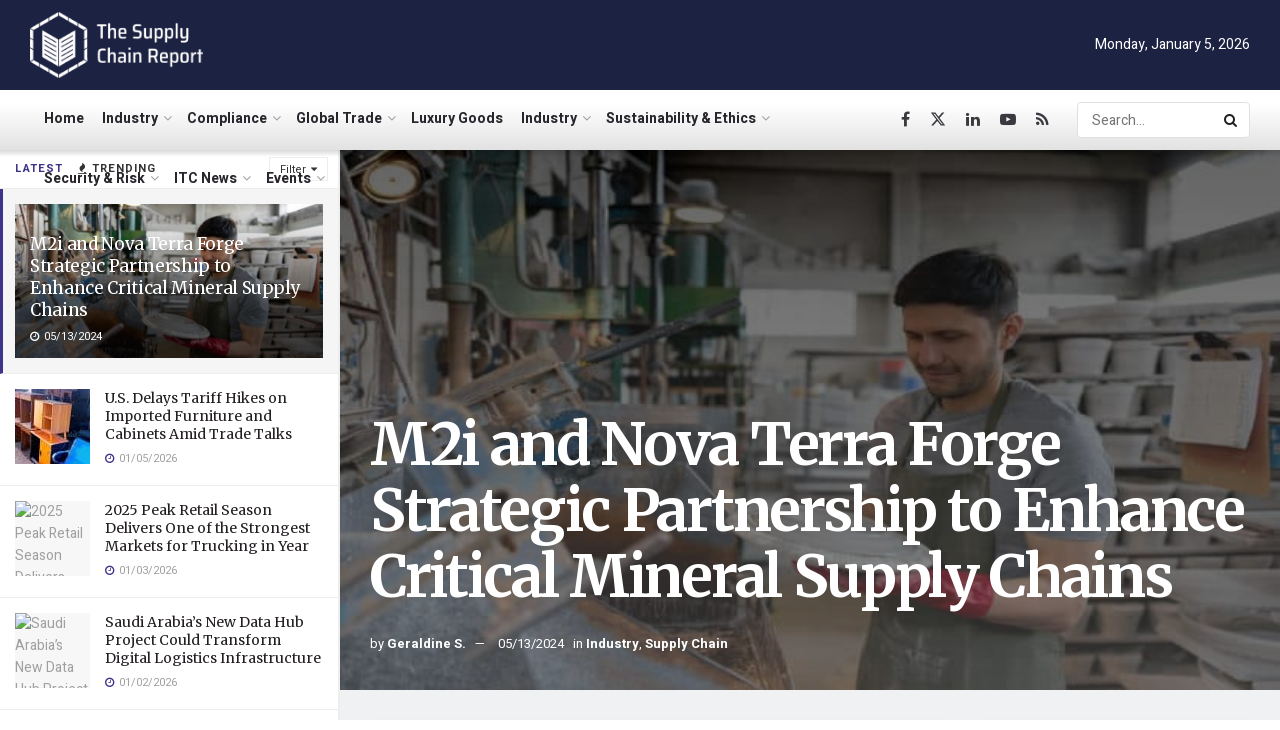

--- FILE ---
content_type: text/html; charset=UTF-8
request_url: https://supplychainreport.org/m2i-and-nova-terra-forge-strategic-partnership-to-enhance-critical-mineral-supply-chains-2/
body_size: 67116
content:
<!doctype html>
<!--[if lt IE 7]> <html class="no-js lt-ie9 lt-ie8 lt-ie7" lang="en-US"> <![endif]-->
<!--[if IE 7]>    <html class="no-js lt-ie9 lt-ie8" lang="en-US"> <![endif]-->
<!--[if IE 8]>    <html class="no-js lt-ie9" lang="en-US"> <![endif]-->
<!--[if IE 9]>    <html class="no-js lt-ie10" lang="en-US"> <![endif]-->
<!--[if gt IE 8]><!--> <html class="no-js" lang="en-US"> <!--<![endif]-->
<head>
    <meta http-equiv="Content-Type" content="text/html; charset=UTF-8" />
    <meta name='viewport' content='width=device-width, initial-scale=1, user-scalable=yes' />
    <link rel="profile" href="http://gmpg.org/xfn/11" />
    <link rel="pingback" href="https://supplychainreport.org/xmlrpc.php" />
    <meta name='robots' content='index, follow, max-image-preview:large, max-snippet:-1, max-video-preview:-1' />
<meta property="og:type" content="article">
<meta property="og:title" content="M2i and Nova Terra Forge Strategic Partnership to Enhance Critical Mineral Supply Chains">
<meta property="og:site_name" content="The Supply Chain Report News">
<meta property="og:description" content="M2i Global Inc., a company specializing in global value supply chains for critical minerals, has announced a strategic partnership with">
<meta property="og:url" content="https://supplychainreport.org/m2i-and-nova-terra-forge-strategic-partnership-to-enhance-critical-mineral-supply-chains-2/">
<meta property="og:locale" content="en_US">
<meta property="og:image" content="https://supplychainreport.org/wp-content/uploads/2024/05/istockphoto-1729966332-612x612-1.jpg">
<meta property="og:image:height" content="408">
<meta property="og:image:width" content="612">
<meta property="article:published_time" content="2024-05-13T12:55:00+08:00">
<meta property="article:modified_time" content="2024-05-13T12:50:25+08:00">
<meta property="article:section" content="Industry">
<meta name="twitter:card" content="summary_large_image">
<meta name="twitter:title" content="M2i and Nova Terra Forge Strategic Partnership to Enhance Critical Mineral Supply Chains">
<meta name="twitter:description" content="M2i Global Inc., a company specializing in global value supply chains for critical minerals, has announced a strategic partnership with">
<meta name="twitter:url" content="https://supplychainreport.org/m2i-and-nova-terra-forge-strategic-partnership-to-enhance-critical-mineral-supply-chains-2/">
<meta name="twitter:site" content="">
<meta name="twitter:image" content="https://supplychainreport.org/wp-content/uploads/2024/05/istockphoto-1729966332-612x612-1.jpg">
<meta name="twitter:image:width" content="612">
<meta name="twitter:image:height" content="408">
			<script type="text/javascript">
			  var jnews_ajax_url = '/?ajax-request=jnews'
			</script>
			<script type="text/javascript">;window.jnews=window.jnews||{},window.jnews.library=window.jnews.library||{},window.jnews.library=function(){"use strict";var e=this;e.win=window,e.doc=document,e.noop=function(){},e.globalBody=e.doc.getElementsByTagName("body")[0],e.globalBody=e.globalBody?e.globalBody:e.doc,e.win.jnewsDataStorage=e.win.jnewsDataStorage||{_storage:new WeakMap,put:function(e,t,n){this._storage.has(e)||this._storage.set(e,new Map),this._storage.get(e).set(t,n)},get:function(e,t){return this._storage.get(e).get(t)},has:function(e,t){return this._storage.has(e)&&this._storage.get(e).has(t)},remove:function(e,t){var n=this._storage.get(e).delete(t);return 0===!this._storage.get(e).size&&this._storage.delete(e),n}},e.windowWidth=function(){return e.win.innerWidth||e.docEl.clientWidth||e.globalBody.clientWidth},e.windowHeight=function(){return e.win.innerHeight||e.docEl.clientHeight||e.globalBody.clientHeight},e.requestAnimationFrame=e.win.requestAnimationFrame||e.win.webkitRequestAnimationFrame||e.win.mozRequestAnimationFrame||e.win.msRequestAnimationFrame||window.oRequestAnimationFrame||function(e){return setTimeout(e,1e3/60)},e.cancelAnimationFrame=e.win.cancelAnimationFrame||e.win.webkitCancelAnimationFrame||e.win.webkitCancelRequestAnimationFrame||e.win.mozCancelAnimationFrame||e.win.msCancelRequestAnimationFrame||e.win.oCancelRequestAnimationFrame||function(e){clearTimeout(e)},e.classListSupport="classList"in document.createElement("_"),e.hasClass=e.classListSupport?function(e,t){return e.classList.contains(t)}:function(e,t){return e.className.indexOf(t)>=0},e.addClass=e.classListSupport?function(t,n){e.hasClass(t,n)||t.classList.add(n)}:function(t,n){e.hasClass(t,n)||(t.className+=" "+n)},e.removeClass=e.classListSupport?function(t,n){e.hasClass(t,n)&&t.classList.remove(n)}:function(t,n){e.hasClass(t,n)&&(t.className=t.className.replace(n,""))},e.objKeys=function(e){var t=[];for(var n in e)Object.prototype.hasOwnProperty.call(e,n)&&t.push(n);return t},e.isObjectSame=function(e,t){var n=!0;return JSON.stringify(e)!==JSON.stringify(t)&&(n=!1),n},e.extend=function(){for(var e,t,n,o=arguments[0]||{},i=1,a=arguments.length;i<a;i++)if(null!==(e=arguments[i]))for(t in e)o!==(n=e[t])&&void 0!==n&&(o[t]=n);return o},e.dataStorage=e.win.jnewsDataStorage,e.isVisible=function(e){return 0!==e.offsetWidth&&0!==e.offsetHeight||e.getBoundingClientRect().length},e.getHeight=function(e){return e.offsetHeight||e.clientHeight||e.getBoundingClientRect().height},e.getWidth=function(e){return e.offsetWidth||e.clientWidth||e.getBoundingClientRect().width},e.supportsPassive=!1;try{var t=Object.defineProperty({},"passive",{get:function(){e.supportsPassive=!0}});"createEvent"in e.doc?e.win.addEventListener("test",null,t):"fireEvent"in e.doc&&e.win.attachEvent("test",null)}catch(e){}e.passiveOption=!!e.supportsPassive&&{passive:!0},e.setStorage=function(e,t){e="jnews-"+e;var n={expired:Math.floor(((new Date).getTime()+432e5)/1e3)};t=Object.assign(n,t);localStorage.setItem(e,JSON.stringify(t))},e.getStorage=function(e){e="jnews-"+e;var t=localStorage.getItem(e);return null!==t&&0<t.length?JSON.parse(localStorage.getItem(e)):{}},e.expiredStorage=function(){var t,n="jnews-";for(var o in localStorage)o.indexOf(n)>-1&&"undefined"!==(t=e.getStorage(o.replace(n,""))).expired&&t.expired<Math.floor((new Date).getTime()/1e3)&&localStorage.removeItem(o)},e.addEvents=function(t,n,o){for(var i in n){var a=["touchstart","touchmove"].indexOf(i)>=0&&!o&&e.passiveOption;"createEvent"in e.doc?t.addEventListener(i,n[i],a):"fireEvent"in e.doc&&t.attachEvent("on"+i,n[i])}},e.removeEvents=function(t,n){for(var o in n)"createEvent"in e.doc?t.removeEventListener(o,n[o]):"fireEvent"in e.doc&&t.detachEvent("on"+o,n[o])},e.triggerEvents=function(t,n,o){var i;o=o||{detail:null};return"createEvent"in e.doc?(!(i=e.doc.createEvent("CustomEvent")||new CustomEvent(n)).initCustomEvent||i.initCustomEvent(n,!0,!1,o),void t.dispatchEvent(i)):"fireEvent"in e.doc?((i=e.doc.createEventObject()).eventType=n,void t.fireEvent("on"+i.eventType,i)):void 0},e.getParents=function(t,n){void 0===n&&(n=e.doc);for(var o=[],i=t.parentNode,a=!1;!a;)if(i){var r=i;r.querySelectorAll(n).length?a=!0:(o.push(r),i=r.parentNode)}else o=[],a=!0;return o},e.forEach=function(e,t,n){for(var o=0,i=e.length;o<i;o++)t.call(n,e[o],o)},e.getText=function(e){return e.innerText||e.textContent},e.setText=function(e,t){var n="object"==typeof t?t.innerText||t.textContent:t;e.innerText&&(e.innerText=n),e.textContent&&(e.textContent=n)},e.httpBuildQuery=function(t){return e.objKeys(t).reduce(function t(n){var o=arguments.length>1&&void 0!==arguments[1]?arguments[1]:null;return function(i,a){var r=n[a];a=encodeURIComponent(a);var s=o?"".concat(o,"[").concat(a,"]"):a;return null==r||"function"==typeof r?(i.push("".concat(s,"=")),i):["number","boolean","string"].includes(typeof r)?(i.push("".concat(s,"=").concat(encodeURIComponent(r))),i):(i.push(e.objKeys(r).reduce(t(r,s),[]).join("&")),i)}}(t),[]).join("&")},e.get=function(t,n,o,i){return o="function"==typeof o?o:e.noop,e.ajax("GET",t,n,o,i)},e.post=function(t,n,o,i){return o="function"==typeof o?o:e.noop,e.ajax("POST",t,n,o,i)},e.ajax=function(t,n,o,i,a){var r=new XMLHttpRequest,s=n,c=e.httpBuildQuery(o);if(t=-1!=["GET","POST"].indexOf(t)?t:"GET",r.open(t,s+("GET"==t?"?"+c:""),!0),"POST"==t&&r.setRequestHeader("Content-type","application/x-www-form-urlencoded"),r.setRequestHeader("X-Requested-With","XMLHttpRequest"),r.onreadystatechange=function(){4===r.readyState&&200<=r.status&&300>r.status&&"function"==typeof i&&i.call(void 0,r.response)},void 0!==a&&!a){return{xhr:r,send:function(){r.send("POST"==t?c:null)}}}return r.send("POST"==t?c:null),{xhr:r}},e.scrollTo=function(t,n,o){function i(e,t,n){this.start=this.position(),this.change=e-this.start,this.currentTime=0,this.increment=20,this.duration=void 0===n?500:n,this.callback=t,this.finish=!1,this.animateScroll()}return Math.easeInOutQuad=function(e,t,n,o){return(e/=o/2)<1?n/2*e*e+t:-n/2*(--e*(e-2)-1)+t},i.prototype.stop=function(){this.finish=!0},i.prototype.move=function(t){e.doc.documentElement.scrollTop=t,e.globalBody.parentNode.scrollTop=t,e.globalBody.scrollTop=t},i.prototype.position=function(){return e.doc.documentElement.scrollTop||e.globalBody.parentNode.scrollTop||e.globalBody.scrollTop},i.prototype.animateScroll=function(){this.currentTime+=this.increment;var t=Math.easeInOutQuad(this.currentTime,this.start,this.change,this.duration);this.move(t),this.currentTime<this.duration&&!this.finish?e.requestAnimationFrame.call(e.win,this.animateScroll.bind(this)):this.callback&&"function"==typeof this.callback&&this.callback()},new i(t,n,o)},e.unwrap=function(t){var n,o=t;e.forEach(t,(function(e,t){n?n+=e:n=e})),o.replaceWith(n)},e.performance={start:function(e){performance.mark(e+"Start")},stop:function(e){performance.mark(e+"End"),performance.measure(e,e+"Start",e+"End")}},e.fps=function(){var t=0,n=0,o=0;!function(){var i=t=0,a=0,r=0,s=document.getElementById("fpsTable"),c=function(t){void 0===document.getElementsByTagName("body")[0]?e.requestAnimationFrame.call(e.win,(function(){c(t)})):document.getElementsByTagName("body")[0].appendChild(t)};null===s&&((s=document.createElement("div")).style.position="fixed",s.style.top="120px",s.style.left="10px",s.style.width="100px",s.style.height="20px",s.style.border="1px solid black",s.style.fontSize="11px",s.style.zIndex="100000",s.style.backgroundColor="white",s.id="fpsTable",c(s));var l=function(){o++,n=Date.now(),(a=(o/(r=(n-t)/1e3)).toPrecision(2))!=i&&(i=a,s.innerHTML=i+"fps"),1<r&&(t=n,o=0),e.requestAnimationFrame.call(e.win,l)};l()}()},e.instr=function(e,t){for(var n=0;n<t.length;n++)if(-1!==e.toLowerCase().indexOf(t[n].toLowerCase()))return!0},e.winLoad=function(t,n){function o(o){if("complete"===e.doc.readyState||"interactive"===e.doc.readyState)return!o||n?setTimeout(t,n||1):t(o),1}o()||e.addEvents(e.win,{load:o})},e.docReady=function(t,n){function o(o){if("complete"===e.doc.readyState||"interactive"===e.doc.readyState)return!o||n?setTimeout(t,n||1):t(o),1}o()||e.addEvents(e.doc,{DOMContentLoaded:o})},e.fireOnce=function(){e.docReady((function(){e.assets=e.assets||[],e.assets.length&&(e.boot(),e.load_assets())}),50)},e.boot=function(){e.length&&e.doc.querySelectorAll("style[media]").forEach((function(e){"not all"==e.getAttribute("media")&&e.removeAttribute("media")}))},e.create_js=function(t,n){var o=e.doc.createElement("script");switch(o.setAttribute("src",t),n){case"defer":o.setAttribute("defer",!0);break;case"async":o.setAttribute("async",!0);break;case"deferasync":o.setAttribute("defer",!0),o.setAttribute("async",!0)}e.globalBody.appendChild(o)},e.load_assets=function(){"object"==typeof e.assets&&e.forEach(e.assets.slice(0),(function(t,n){var o="";t.defer&&(o+="defer"),t.async&&(o+="async"),e.create_js(t.url,o);var i=e.assets.indexOf(t);i>-1&&e.assets.splice(i,1)})),e.assets=jnewsoption.au_scripts=window.jnewsads=[]},e.setCookie=function(e,t,n){var o="";if(n){var i=new Date;i.setTime(i.getTime()+24*n*60*60*1e3),o="; expires="+i.toUTCString()}document.cookie=e+"="+(t||"")+o+"; path=/"},e.getCookie=function(e){for(var t=e+"=",n=document.cookie.split(";"),o=0;o<n.length;o++){for(var i=n[o];" "==i.charAt(0);)i=i.substring(1,i.length);if(0==i.indexOf(t))return i.substring(t.length,i.length)}return null},e.eraseCookie=function(e){document.cookie=e+"=; Path=/; Expires=Thu, 01 Jan 1970 00:00:01 GMT;"},e.docReady((function(){e.globalBody=e.globalBody==e.doc?e.doc.getElementsByTagName("body")[0]:e.globalBody,e.globalBody=e.globalBody?e.globalBody:e.doc})),e.winLoad((function(){e.winLoad((function(){var t=!1;if(void 0!==window.jnewsadmin)if(void 0!==window.file_version_checker){var n=e.objKeys(window.file_version_checker);n.length?n.forEach((function(e){t||"10.0.4"===window.file_version_checker[e]||(t=!0)})):t=!0}else t=!0;t&&(window.jnewsHelper.getMessage(),window.jnewsHelper.getNotice())}),2500)}))},window.jnews.library=new window.jnews.library;</script>
	<!-- This site is optimized with the Yoast SEO Premium plugin v23.3 (Yoast SEO v23.3) - https://yoast.com/wordpress/plugins/seo/ -->
	<title>M2i and Nova Terra Forge Strategic Partnership to Enhance Critical Mineral Supply Chains - The Supply Chain Report News</title>
<link rel='preconnect' href='//fonts.gstatic.com' crossorigin />
<link rel='preconnect' href='//www.googletagmanager.com' />
<link rel='preconnect' href='//app.visitortracking.com' />

	<link rel="canonical" href="https://supplychainreport.org/m2i-and-nova-terra-forge-strategic-partnership-to-enhance-critical-mineral-supply-chains-2/" />
	<meta property="og:locale" content="en_US" />
	<meta property="og:type" content="article" />
	<meta property="og:title" content="M2i and Nova Terra Forge Strategic Partnership to Enhance Critical Mineral Supply Chains" />
	<meta property="og:description" content="M2i Global Inc., a company specializing in global value supply chains for critical minerals, has announced a strategic partnership with Nova Terra, a research organization focused on innovation in critical mineral processing technologies. The demand for critical minerals continues to rise globally due to their essential roles in various industries such as technology, renewable energy, [&hellip;]" />
	<meta property="og:url" content="https://supplychainreport.org/m2i-and-nova-terra-forge-strategic-partnership-to-enhance-critical-mineral-supply-chains-2/" />
	<meta property="og:site_name" content="The Supply Chain Report News" />
	<meta property="article:publisher" content="https://www.facebook.com/thesupplychainreport/" />
	<meta property="article:published_time" content="2024-05-13T12:55:00+00:00" />
	<meta property="article:modified_time" content="2024-05-13T12:50:25+00:00" />
	<meta property="og:image" content="https://supplychainreport.org/wp-content/uploads/2024/05/istockphoto-1729966332-612x612-1.jpg" />
	<meta property="og:image:width" content="612" />
	<meta property="og:image:height" content="408" />
	<meta property="og:image:type" content="image/jpeg" />
	<meta name="author" content="Geraldine S." />
	<meta name="twitter:card" content="summary_large_image" />
	<meta name="twitter:creator" content="@SupplyChainRep" />
	<meta name="twitter:site" content="@SupplyChainRep" />
	<meta name="twitter:label1" content="Written by" />
	<meta name="twitter:data1" content="Geraldine S." />
	<meta name="twitter:label2" content="Est. reading time" />
	<meta name="twitter:data2" content="2 minutes" />
	<script type="application/ld+json" class="yoast-schema-graph">{"@context":"https://schema.org","@graph":[{"@type":"Article","@id":"https://supplychainreport.org/m2i-and-nova-terra-forge-strategic-partnership-to-enhance-critical-mineral-supply-chains-2/#article","isPartOf":{"@id":"https://supplychainreport.org/m2i-and-nova-terra-forge-strategic-partnership-to-enhance-critical-mineral-supply-chains-2/"},"author":{"name":"Geraldine S.","@id":"https://supplychainreport.org/#/schema/person/2ead9a414a936a7175652e6fdc69bf6f"},"headline":"M2i and Nova Terra Forge Strategic Partnership to Enhance Critical Mineral Supply Chains","datePublished":"2024-05-13T12:55:00+00:00","dateModified":"2024-05-13T12:50:25+00:00","mainEntityOfPage":{"@id":"https://supplychainreport.org/m2i-and-nova-terra-forge-strategic-partnership-to-enhance-critical-mineral-supply-chains-2/"},"wordCount":302,"commentCount":0,"publisher":{"@id":"https://supplychainreport.org/#organization"},"image":{"@id":"https://supplychainreport.org/m2i-and-nova-terra-forge-strategic-partnership-to-enhance-critical-mineral-supply-chains-2/#primaryimage"},"thumbnailUrl":"https://supplychainreport.org/wp-content/uploads/2024/05/istockphoto-1729966332-612x612-1.jpg","articleSection":["Industry","Supply Chain"],"inLanguage":"en-US","potentialAction":[{"@type":"CommentAction","name":"Comment","target":["https://supplychainreport.org/m2i-and-nova-terra-forge-strategic-partnership-to-enhance-critical-mineral-supply-chains-2/#respond"]}]},{"@type":"WebPage","@id":"https://supplychainreport.org/m2i-and-nova-terra-forge-strategic-partnership-to-enhance-critical-mineral-supply-chains-2/","url":"https://supplychainreport.org/m2i-and-nova-terra-forge-strategic-partnership-to-enhance-critical-mineral-supply-chains-2/","name":"M2i and Nova Terra Forge Strategic Partnership to Enhance Critical Mineral Supply Chains - The Supply Chain Report News","isPartOf":{"@id":"https://supplychainreport.org/#website"},"primaryImageOfPage":{"@id":"https://supplychainreport.org/m2i-and-nova-terra-forge-strategic-partnership-to-enhance-critical-mineral-supply-chains-2/#primaryimage"},"image":{"@id":"https://supplychainreport.org/m2i-and-nova-terra-forge-strategic-partnership-to-enhance-critical-mineral-supply-chains-2/#primaryimage"},"thumbnailUrl":"https://supplychainreport.org/wp-content/uploads/2024/05/istockphoto-1729966332-612x612-1.jpg","datePublished":"2024-05-13T12:55:00+00:00","dateModified":"2024-05-13T12:50:25+00:00","breadcrumb":{"@id":"https://supplychainreport.org/m2i-and-nova-terra-forge-strategic-partnership-to-enhance-critical-mineral-supply-chains-2/#breadcrumb"},"inLanguage":"en-US","potentialAction":[{"@type":"ReadAction","target":["https://supplychainreport.org/m2i-and-nova-terra-forge-strategic-partnership-to-enhance-critical-mineral-supply-chains-2/"]}]},{"@type":"ImageObject","inLanguage":"en-US","@id":"https://supplychainreport.org/m2i-and-nova-terra-forge-strategic-partnership-to-enhance-critical-mineral-supply-chains-2/#primaryimage","url":"https://supplychainreport.org/wp-content/uploads/2024/05/istockphoto-1729966332-612x612-1.jpg","contentUrl":"https://supplychainreport.org/wp-content/uploads/2024/05/istockphoto-1729966332-612x612-1.jpg","width":612,"height":408,"caption":"M2i and Nova Terra Forge Strategic Partnership to Enhance Critical Mineral Supply Chains"},{"@type":"BreadcrumbList","@id":"https://supplychainreport.org/m2i-and-nova-terra-forge-strategic-partnership-to-enhance-critical-mineral-supply-chains-2/#breadcrumb","itemListElement":[{"@type":"ListItem","position":1,"name":"Home","item":"https://supplychainreport.org/"},{"@type":"ListItem","position":2,"name":"M2i and Nova Terra Forge Strategic Partnership to Enhance Critical Mineral Supply Chains"}]},{"@type":"WebSite","@id":"https://supplychainreport.org/#website","url":"https://supplychainreport.org/","name":"The Supply Chain Report News","description":"Supply Chain News, Logistics News, International Trade News, Exporting and Importing News","publisher":{"@id":"https://supplychainreport.org/#organization"},"potentialAction":[{"@type":"SearchAction","target":{"@type":"EntryPoint","urlTemplate":"https://supplychainreport.org/?s={search_term_string}"},"query-input":"required name=search_term_string"}],"inLanguage":"en-US"},{"@type":"Organization","@id":"https://supplychainreport.org/#organization","name":"The Supply Chain Report News","url":"https://supplychainreport.org/","logo":{"@type":"ImageObject","inLanguage":"en-US","@id":"https://supplychainreport.org/#/schema/logo/image/","url":"https://supplychainreport.org/wp-content/uploads/2023/11/spcr.png","contentUrl":"https://supplychainreport.org/wp-content/uploads/2023/11/spcr.png","width":394,"height":150,"caption":"The Supply Chain Report News"},"image":{"@id":"https://supplychainreport.org/#/schema/logo/image/"},"sameAs":["https://www.facebook.com/thesupplychainreport/","https://x.com/SupplyChainRep","https://www.linkedin.com/company/the-supply-chain-report/","https://www.youtube.com/channel/UCvMwQ8Pow98coAvNlfxavVQ"]},{"@type":"Person","@id":"https://supplychainreport.org/#/schema/person/2ead9a414a936a7175652e6fdc69bf6f","name":"Geraldine S.","image":{"@type":"ImageObject","inLanguage":"en-US","@id":"https://supplychainreport.org/#/schema/person/image/","url":"https://secure.gravatar.com/avatar/b90374a33d9331edf3a4ce8eb7d2bfa9339824eb7c2ca6f2d1459241ae60fd3b?s=96&d=mm&r=g","contentUrl":"https://secure.gravatar.com/avatar/b90374a33d9331edf3a4ce8eb7d2bfa9339824eb7c2ca6f2d1459241ae60fd3b?s=96&d=mm&r=g","caption":"Geraldine S."},"url":"https://supplychainreport.org/author/geraldine/"}]}</script>
	<!-- / Yoast SEO Premium plugin. -->


<link rel='dns-prefetch' href='//www.googletagmanager.com' />
<link rel='dns-prefetch' href='//fonts.googleapis.com' />
<link rel='preconnect' href='https://fonts.gstatic.com' />
<link rel="alternate" type="application/rss+xml" title="The Supply Chain Report News &raquo; Feed" href="https://supplychainreport.org/feed/" />
<link rel="alternate" type="application/rss+xml" title="The Supply Chain Report News &raquo; Comments Feed" href="https://supplychainreport.org/comments/feed/" />
<link rel="alternate" title="oEmbed (JSON)" type="application/json+oembed" href="https://supplychainreport.org/wp-json/oembed/1.0/embed?url=https%3A%2F%2Fsupplychainreport.org%2Fm2i-and-nova-terra-forge-strategic-partnership-to-enhance-critical-mineral-supply-chains-2%2F" />
<link rel="alternate" title="oEmbed (XML)" type="text/xml+oembed" href="https://supplychainreport.org/wp-json/oembed/1.0/embed?url=https%3A%2F%2Fsupplychainreport.org%2Fm2i-and-nova-terra-forge-strategic-partnership-to-enhance-critical-mineral-supply-chains-2%2F&#038;format=xml" />


<!-- Last Modified Schema is inserted by the WP Last Modified Info plugin v1.9.5 - https://wordpress.org/plugins/wp-last-modified-info/ -->
<script type="application/ld+json">{"@context":"https:\/\/schema.org\/","@type":"CreativeWork","dateModified":"2024-05-13T12:50:25+08:00","headline":"M2i and Nova Terra Forge Strategic Partnership to Enhance Critical Mineral Supply Chains","description":"M2i Global Inc., a company specializing in global value supply chains for critical minerals, has announced a strategic partnership with Nova Terra, a research organization focused on innovation in critical mineral processing technologies. The demand for critical minerals continues to rise globally due to their essential roles in various industries such as technology, renewable energy, and defense. Recognizing the importance","mainEntityOfPage":{"@type":"WebPage","@id":"https:\/\/supplychainreport.org\/m2i-and-nova-terra-forge-strategic-partnership-to-enhance-critical-mineral-supply-chains-2\/"},"author":{"@type":"Person","name":"Raxer X.","url":"https:\/\/supplychainreport.org\/author\/raxer\/","description":""}}</script>

<style id='wp-img-auto-sizes-contain-inline-css' type='text/css'>
img:is([sizes=auto i],[sizes^="auto," i]){contain-intrinsic-size:3000px 1500px}
/*# sourceURL=wp-img-auto-sizes-contain-inline-css */
</style>
<link rel='stylesheet' id='wp-statistics-widgets/blocks-style-css' href='https://supplychainreport.org/wp-content/plugins/wp-statistics-widgets/assets//css/blocks.css?ver=6.9' type='text/css' media='all' />
<style id='wp-emoji-styles-inline-css' type='text/css'>

	img.wp-smiley, img.emoji {
		display: inline !important;
		border: none !important;
		box-shadow: none !important;
		height: 1em !important;
		width: 1em !important;
		margin: 0 0.07em !important;
		vertical-align: -0.1em !important;
		background: none !important;
		padding: 0 !important;
	}
/*# sourceURL=wp-emoji-styles-inline-css */
</style>
<style id='wp-block-library-inline-css' type='text/css'>
:root{--wp-block-synced-color:#7a00df;--wp-block-synced-color--rgb:122,0,223;--wp-bound-block-color:var(--wp-block-synced-color);--wp-editor-canvas-background:#ddd;--wp-admin-theme-color:#007cba;--wp-admin-theme-color--rgb:0,124,186;--wp-admin-theme-color-darker-10:#006ba1;--wp-admin-theme-color-darker-10--rgb:0,107,160.5;--wp-admin-theme-color-darker-20:#005a87;--wp-admin-theme-color-darker-20--rgb:0,90,135;--wp-admin-border-width-focus:2px}@media (min-resolution:192dpi){:root{--wp-admin-border-width-focus:1.5px}}.wp-element-button{cursor:pointer}:root .has-very-light-gray-background-color{background-color:#eee}:root .has-very-dark-gray-background-color{background-color:#313131}:root .has-very-light-gray-color{color:#eee}:root .has-very-dark-gray-color{color:#313131}:root .has-vivid-green-cyan-to-vivid-cyan-blue-gradient-background{background:linear-gradient(135deg,#00d084,#0693e3)}:root .has-purple-crush-gradient-background{background:linear-gradient(135deg,#34e2e4,#4721fb 50%,#ab1dfe)}:root .has-hazy-dawn-gradient-background{background:linear-gradient(135deg,#faaca8,#dad0ec)}:root .has-subdued-olive-gradient-background{background:linear-gradient(135deg,#fafae1,#67a671)}:root .has-atomic-cream-gradient-background{background:linear-gradient(135deg,#fdd79a,#004a59)}:root .has-nightshade-gradient-background{background:linear-gradient(135deg,#330968,#31cdcf)}:root .has-midnight-gradient-background{background:linear-gradient(135deg,#020381,#2874fc)}:root{--wp--preset--font-size--normal:16px;--wp--preset--font-size--huge:42px}.has-regular-font-size{font-size:1em}.has-larger-font-size{font-size:2.625em}.has-normal-font-size{font-size:var(--wp--preset--font-size--normal)}.has-huge-font-size{font-size:var(--wp--preset--font-size--huge)}.has-text-align-center{text-align:center}.has-text-align-left{text-align:left}.has-text-align-right{text-align:right}.has-fit-text{white-space:nowrap!important}#end-resizable-editor-section{display:none}.aligncenter{clear:both}.items-justified-left{justify-content:flex-start}.items-justified-center{justify-content:center}.items-justified-right{justify-content:flex-end}.items-justified-space-between{justify-content:space-between}.screen-reader-text{border:0;clip-path:inset(50%);height:1px;margin:-1px;overflow:hidden;padding:0;position:absolute;width:1px;word-wrap:normal!important}.screen-reader-text:focus{background-color:#ddd;clip-path:none;color:#444;display:block;font-size:1em;height:auto;left:5px;line-height:normal;padding:15px 23px 14px;text-decoration:none;top:5px;width:auto;z-index:100000}html :where(.has-border-color){border-style:solid}html :where([style*=border-top-color]){border-top-style:solid}html :where([style*=border-right-color]){border-right-style:solid}html :where([style*=border-bottom-color]){border-bottom-style:solid}html :where([style*=border-left-color]){border-left-style:solid}html :where([style*=border-width]){border-style:solid}html :where([style*=border-top-width]){border-top-style:solid}html :where([style*=border-right-width]){border-right-style:solid}html :where([style*=border-bottom-width]){border-bottom-style:solid}html :where([style*=border-left-width]){border-left-style:solid}html :where(img[class*=wp-image-]){height:auto;max-width:100%}:where(figure){margin:0 0 1em}html :where(.is-position-sticky){--wp-admin--admin-bar--position-offset:var(--wp-admin--admin-bar--height,0px)}@media screen and (max-width:600px){html :where(.is-position-sticky){--wp-admin--admin-bar--position-offset:0px}}

/*# sourceURL=wp-block-library-inline-css */
</style><style id='global-styles-inline-css' type='text/css'>
:root{--wp--preset--aspect-ratio--square: 1;--wp--preset--aspect-ratio--4-3: 4/3;--wp--preset--aspect-ratio--3-4: 3/4;--wp--preset--aspect-ratio--3-2: 3/2;--wp--preset--aspect-ratio--2-3: 2/3;--wp--preset--aspect-ratio--16-9: 16/9;--wp--preset--aspect-ratio--9-16: 9/16;--wp--preset--color--black: #000000;--wp--preset--color--cyan-bluish-gray: #abb8c3;--wp--preset--color--white: #ffffff;--wp--preset--color--pale-pink: #f78da7;--wp--preset--color--vivid-red: #cf2e2e;--wp--preset--color--luminous-vivid-orange: #ff6900;--wp--preset--color--luminous-vivid-amber: #fcb900;--wp--preset--color--light-green-cyan: #7bdcb5;--wp--preset--color--vivid-green-cyan: #00d084;--wp--preset--color--pale-cyan-blue: #8ed1fc;--wp--preset--color--vivid-cyan-blue: #0693e3;--wp--preset--color--vivid-purple: #9b51e0;--wp--preset--gradient--vivid-cyan-blue-to-vivid-purple: linear-gradient(135deg,rgb(6,147,227) 0%,rgb(155,81,224) 100%);--wp--preset--gradient--light-green-cyan-to-vivid-green-cyan: linear-gradient(135deg,rgb(122,220,180) 0%,rgb(0,208,130) 100%);--wp--preset--gradient--luminous-vivid-amber-to-luminous-vivid-orange: linear-gradient(135deg,rgb(252,185,0) 0%,rgb(255,105,0) 100%);--wp--preset--gradient--luminous-vivid-orange-to-vivid-red: linear-gradient(135deg,rgb(255,105,0) 0%,rgb(207,46,46) 100%);--wp--preset--gradient--very-light-gray-to-cyan-bluish-gray: linear-gradient(135deg,rgb(238,238,238) 0%,rgb(169,184,195) 100%);--wp--preset--gradient--cool-to-warm-spectrum: linear-gradient(135deg,rgb(74,234,220) 0%,rgb(151,120,209) 20%,rgb(207,42,186) 40%,rgb(238,44,130) 60%,rgb(251,105,98) 80%,rgb(254,248,76) 100%);--wp--preset--gradient--blush-light-purple: linear-gradient(135deg,rgb(255,206,236) 0%,rgb(152,150,240) 100%);--wp--preset--gradient--blush-bordeaux: linear-gradient(135deg,rgb(254,205,165) 0%,rgb(254,45,45) 50%,rgb(107,0,62) 100%);--wp--preset--gradient--luminous-dusk: linear-gradient(135deg,rgb(255,203,112) 0%,rgb(199,81,192) 50%,rgb(65,88,208) 100%);--wp--preset--gradient--pale-ocean: linear-gradient(135deg,rgb(255,245,203) 0%,rgb(182,227,212) 50%,rgb(51,167,181) 100%);--wp--preset--gradient--electric-grass: linear-gradient(135deg,rgb(202,248,128) 0%,rgb(113,206,126) 100%);--wp--preset--gradient--midnight: linear-gradient(135deg,rgb(2,3,129) 0%,rgb(40,116,252) 100%);--wp--preset--font-size--small: 13px;--wp--preset--font-size--medium: 20px;--wp--preset--font-size--large: 36px;--wp--preset--font-size--x-large: 42px;--wp--preset--spacing--20: 0.44rem;--wp--preset--spacing--30: 0.67rem;--wp--preset--spacing--40: 1rem;--wp--preset--spacing--50: 1.5rem;--wp--preset--spacing--60: 2.25rem;--wp--preset--spacing--70: 3.38rem;--wp--preset--spacing--80: 5.06rem;--wp--preset--shadow--natural: 6px 6px 9px rgba(0, 0, 0, 0.2);--wp--preset--shadow--deep: 12px 12px 50px rgba(0, 0, 0, 0.4);--wp--preset--shadow--sharp: 6px 6px 0px rgba(0, 0, 0, 0.2);--wp--preset--shadow--outlined: 6px 6px 0px -3px rgb(255, 255, 255), 6px 6px rgb(0, 0, 0);--wp--preset--shadow--crisp: 6px 6px 0px rgb(0, 0, 0);}:where(.is-layout-flex){gap: 0.5em;}:where(.is-layout-grid){gap: 0.5em;}body .is-layout-flex{display: flex;}.is-layout-flex{flex-wrap: wrap;align-items: center;}.is-layout-flex > :is(*, div){margin: 0;}body .is-layout-grid{display: grid;}.is-layout-grid > :is(*, div){margin: 0;}:where(.wp-block-columns.is-layout-flex){gap: 2em;}:where(.wp-block-columns.is-layout-grid){gap: 2em;}:where(.wp-block-post-template.is-layout-flex){gap: 1.25em;}:where(.wp-block-post-template.is-layout-grid){gap: 1.25em;}.has-black-color{color: var(--wp--preset--color--black) !important;}.has-cyan-bluish-gray-color{color: var(--wp--preset--color--cyan-bluish-gray) !important;}.has-white-color{color: var(--wp--preset--color--white) !important;}.has-pale-pink-color{color: var(--wp--preset--color--pale-pink) !important;}.has-vivid-red-color{color: var(--wp--preset--color--vivid-red) !important;}.has-luminous-vivid-orange-color{color: var(--wp--preset--color--luminous-vivid-orange) !important;}.has-luminous-vivid-amber-color{color: var(--wp--preset--color--luminous-vivid-amber) !important;}.has-light-green-cyan-color{color: var(--wp--preset--color--light-green-cyan) !important;}.has-vivid-green-cyan-color{color: var(--wp--preset--color--vivid-green-cyan) !important;}.has-pale-cyan-blue-color{color: var(--wp--preset--color--pale-cyan-blue) !important;}.has-vivid-cyan-blue-color{color: var(--wp--preset--color--vivid-cyan-blue) !important;}.has-vivid-purple-color{color: var(--wp--preset--color--vivid-purple) !important;}.has-black-background-color{background-color: var(--wp--preset--color--black) !important;}.has-cyan-bluish-gray-background-color{background-color: var(--wp--preset--color--cyan-bluish-gray) !important;}.has-white-background-color{background-color: var(--wp--preset--color--white) !important;}.has-pale-pink-background-color{background-color: var(--wp--preset--color--pale-pink) !important;}.has-vivid-red-background-color{background-color: var(--wp--preset--color--vivid-red) !important;}.has-luminous-vivid-orange-background-color{background-color: var(--wp--preset--color--luminous-vivid-orange) !important;}.has-luminous-vivid-amber-background-color{background-color: var(--wp--preset--color--luminous-vivid-amber) !important;}.has-light-green-cyan-background-color{background-color: var(--wp--preset--color--light-green-cyan) !important;}.has-vivid-green-cyan-background-color{background-color: var(--wp--preset--color--vivid-green-cyan) !important;}.has-pale-cyan-blue-background-color{background-color: var(--wp--preset--color--pale-cyan-blue) !important;}.has-vivid-cyan-blue-background-color{background-color: var(--wp--preset--color--vivid-cyan-blue) !important;}.has-vivid-purple-background-color{background-color: var(--wp--preset--color--vivid-purple) !important;}.has-black-border-color{border-color: var(--wp--preset--color--black) !important;}.has-cyan-bluish-gray-border-color{border-color: var(--wp--preset--color--cyan-bluish-gray) !important;}.has-white-border-color{border-color: var(--wp--preset--color--white) !important;}.has-pale-pink-border-color{border-color: var(--wp--preset--color--pale-pink) !important;}.has-vivid-red-border-color{border-color: var(--wp--preset--color--vivid-red) !important;}.has-luminous-vivid-orange-border-color{border-color: var(--wp--preset--color--luminous-vivid-orange) !important;}.has-luminous-vivid-amber-border-color{border-color: var(--wp--preset--color--luminous-vivid-amber) !important;}.has-light-green-cyan-border-color{border-color: var(--wp--preset--color--light-green-cyan) !important;}.has-vivid-green-cyan-border-color{border-color: var(--wp--preset--color--vivid-green-cyan) !important;}.has-pale-cyan-blue-border-color{border-color: var(--wp--preset--color--pale-cyan-blue) !important;}.has-vivid-cyan-blue-border-color{border-color: var(--wp--preset--color--vivid-cyan-blue) !important;}.has-vivid-purple-border-color{border-color: var(--wp--preset--color--vivid-purple) !important;}.has-vivid-cyan-blue-to-vivid-purple-gradient-background{background: var(--wp--preset--gradient--vivid-cyan-blue-to-vivid-purple) !important;}.has-light-green-cyan-to-vivid-green-cyan-gradient-background{background: var(--wp--preset--gradient--light-green-cyan-to-vivid-green-cyan) !important;}.has-luminous-vivid-amber-to-luminous-vivid-orange-gradient-background{background: var(--wp--preset--gradient--luminous-vivid-amber-to-luminous-vivid-orange) !important;}.has-luminous-vivid-orange-to-vivid-red-gradient-background{background: var(--wp--preset--gradient--luminous-vivid-orange-to-vivid-red) !important;}.has-very-light-gray-to-cyan-bluish-gray-gradient-background{background: var(--wp--preset--gradient--very-light-gray-to-cyan-bluish-gray) !important;}.has-cool-to-warm-spectrum-gradient-background{background: var(--wp--preset--gradient--cool-to-warm-spectrum) !important;}.has-blush-light-purple-gradient-background{background: var(--wp--preset--gradient--blush-light-purple) !important;}.has-blush-bordeaux-gradient-background{background: var(--wp--preset--gradient--blush-bordeaux) !important;}.has-luminous-dusk-gradient-background{background: var(--wp--preset--gradient--luminous-dusk) !important;}.has-pale-ocean-gradient-background{background: var(--wp--preset--gradient--pale-ocean) !important;}.has-electric-grass-gradient-background{background: var(--wp--preset--gradient--electric-grass) !important;}.has-midnight-gradient-background{background: var(--wp--preset--gradient--midnight) !important;}.has-small-font-size{font-size: var(--wp--preset--font-size--small) !important;}.has-medium-font-size{font-size: var(--wp--preset--font-size--medium) !important;}.has-large-font-size{font-size: var(--wp--preset--font-size--large) !important;}.has-x-large-font-size{font-size: var(--wp--preset--font-size--x-large) !important;}
/*# sourceURL=global-styles-inline-css */
</style>

<style id='classic-theme-styles-inline-css' type='text/css'>
/*! This file is auto-generated */
.wp-block-button__link{color:#fff;background-color:#32373c;border-radius:9999px;box-shadow:none;text-decoration:none;padding:calc(.667em + 2px) calc(1.333em + 2px);font-size:1.125em}.wp-block-file__button{background:#32373c;color:#fff;text-decoration:none}
/*# sourceURL=/wp-includes/css/classic-themes.min.css */
</style>
<link rel='stylesheet' id='contact-form-7-css' href='https://supplychainreport.org/wp-content/plugins/contact-form-7/includes/css/styles.css?ver=6.1.4' type='text/css' media='all' />
<link rel='stylesheet' id='wp-event-manager-frontend-css' href='https://supplychainreport.org/wp-content/plugins/wp-event-manager/assets/css/frontend.min.css?ver=6.9' type='text/css' media='all' />
<link rel='stylesheet' id='wp-event-manager-jquery-ui-css-css' href='https://supplychainreport.org/wp-content/plugins/wp-event-manager/assets/js/jquery-ui/jquery-ui.css?ver=6.9' type='text/css' media='all' />
<link rel='stylesheet' id='wp-event-manager-jquery-timepicker-css-css' href='https://supplychainreport.org/wp-content/plugins/wp-event-manager/assets/js/jquery-timepicker/jquery.timepicker.min.css?ver=6.9' type='text/css' media='all' />
<link rel='stylesheet' id='wp-event-manager-grid-style-css' href='https://supplychainreport.org/wp-content/plugins/wp-event-manager/assets/css/wpem-grid.min.css?ver=6.9' type='text/css' media='all' />
<link rel='stylesheet' id='wp-event-manager-font-style-css' href='https://supplychainreport.org/wp-content/plugins/wp-event-manager/assets/fonts/style.css?ver=6.9' type='text/css' media='all' />
<link rel='stylesheet' id='url-shortify-css' href='https://supplychainreport.org/wp-content/plugins/url-shortify/lite/dist/styles/url-shortify.css?ver=1.11.4' type='text/css' media='all' />
<link rel='stylesheet' id='js_composer_front-css' href='https://supplychainreport.org/wp-content/plugins/js_composer/assets/css/js_composer.min.css?ver=7.8' type='text/css' media='all' />
<link rel='stylesheet' id='dflip-style-css' href='https://supplychainreport.org/wp-content/plugins/3d-flipbook-dflip-lite/assets/css/dflip.min.css?ver=2.4.20' type='text/css' media='all' />
<link rel='stylesheet' id='jeg_customizer_font-css' href='//fonts.googleapis.com/css?family=Heebo%3Aregular%2C700%7CMerriweather%3Aregular%2C700&#038;display=swap&#038;ver=1.3.0' type='text/css' media='all' />
<link rel='stylesheet' id='jnews-frontend-css' href='https://supplychainreport.org/wp-content/themes/jnews/assets/dist/frontend.min.css?ver=11.6.3' type='text/css' media='all' />
<link rel='stylesheet' id='jnews-js-composer-css' href='https://supplychainreport.org/wp-content/themes/jnews/assets/css/js-composer-frontend.css?ver=11.6.3' type='text/css' media='all' />
<link rel='stylesheet' id='jnews-style-css' href='https://supplychainreport.org/wp-content/themes/jnews/style.css?ver=11.6.3' type='text/css' media='all' />
<link rel='stylesheet' id='jnews-darkmode-css' href='https://supplychainreport.org/wp-content/themes/jnews/assets/css/darkmode.css?ver=11.6.3' type='text/css' media='all' />
<link rel='stylesheet' id='jnews-scheme-css' href='https://supplychainreport.org/wp-content/uploads/jnews/scheme.css?ver=1730117913' type='text/css' media='all' />
<link rel='stylesheet' id='wp-block-paragraph-css' href='https://supplychainreport.org/wp-includes/blocks/paragraph/style.min.css?ver=6.9' type='text/css' media='all' />
<link rel='stylesheet' id='jnews-social-login-style-css' href='https://supplychainreport.org/wp-content/plugins/jnews-social-login/assets/css/plugin.css?ver=11.0.4' type='text/css' media='all' />
<link rel='stylesheet' id='jnews-select-share-css' href='https://supplychainreport.org/wp-content/plugins/jnews-social-share/assets/css/plugin.css' type='text/css' media='all' />
<link rel='stylesheet' id='jnews-weather-style-css' href='https://supplychainreport.org/wp-content/plugins/jnews-weather/assets/css/plugin.css?ver=11.0.2' type='text/css' media='all' />
<script type="text/javascript" id="gtmkit-js-before" data-cfasync="false" data-nowprocket="" data-cookieconsent="ignore">
/* <![CDATA[ */
		window.gtmkit_settings = {"datalayer_name":"dataLayer","console_log":false};
		window.gtmkit_data = {};
		window.dataLayer = window.dataLayer || [];
				
//# sourceURL=gtmkit-js-before
/* ]]> */
</script>
<script type="text/javascript" src="https://supplychainreport.org/wp-includes/js/jquery/jquery.min.js?ver=3.7.1" id="jquery-core-js"></script>
<script type="text/javascript" src="https://supplychainreport.org/wp-includes/js/jquery/jquery-migrate.min.js?ver=3.4.1" id="jquery-migrate-js"></script>
<script type="text/javascript" id="gtmkit-container-js-after" data-cfasync="false" data-nowprocket="" data-cookieconsent="ignore">
/* <![CDATA[ */
/* Google Tag Manager */
(function(w,d,s,l,i){w[l]=w[l]||[];w[l].push({'gtm.start':
new Date().getTime(),event:'gtm.js'});var f=d.getElementsByTagName(s)[0],
j=d.createElement(s),dl=l!='dataLayer'?'&l='+l:'';j.async=true;j.src=
'https://www.googletagmanager.com/gtm.js?id='+i+dl;f.parentNode.insertBefore(j,f);
})(window,document,'script','dataLayer','GTM-KB6NB34H');
/* End Google Tag Manager */

//# sourceURL=gtmkit-container-js-after
/* ]]> */
</script>
<script type="text/javascript" src="https://supplychainreport.org/wp-content/plugins/gtm-kit/assets/integration/contact-form-7.js?ver=2.6.0" id="gtmkit-cf7-js" defer="defer" data-wp-strategy="defer"></script>
<script type="text/javascript" id="gtmkit-datalayer-js-before" data-cfasync="false" data-nowprocket="" data-cookieconsent="ignore">
/* <![CDATA[ */
const gtmkit_dataLayer_content = {"pageType":"post"};
dataLayer.push( gtmkit_dataLayer_content );

//# sourceURL=gtmkit-datalayer-js-before
/* ]]> */
</script>
<script type="text/javascript" id="url-shortify-js-extra">
/* <![CDATA[ */
var usParams = {"ajaxurl":"https://supplychainreport.org/wp-admin/admin-ajax.php"};
//# sourceURL=url-shortify-js-extra
/* ]]> */
</script>
<script type="text/javascript" src="https://supplychainreport.org/wp-content/plugins/url-shortify/lite/dist/scripts/url-shortify.js?ver=1.11.4" id="url-shortify-js"></script>
<script type="text/javascript" src="https://supplychainreport.org/wp-content/plugins/wp-statistics/assets/js/chartjs/chart.umd.min.js?ver=3.5.1" id="wp-statistics-widget-chartjs-js"></script>

<!-- Google tag (gtag.js) snippet added by Site Kit -->
<!-- Google Analytics snippet added by Site Kit -->
<script type="text/javascript" src="https://www.googletagmanager.com/gtag/js?id=GT-PZSGMGCL" id="google_gtagjs-js" async></script>
<script type="text/javascript" id="google_gtagjs-js-after">
/* <![CDATA[ */
window.dataLayer = window.dataLayer || [];function gtag(){dataLayer.push(arguments);}
gtag("set","linker",{"domains":["supplychainreport.org"]});
gtag("js", new Date());
gtag("set", "developer_id.dZTNiMT", true);
gtag("config", "GT-PZSGMGCL");
 window._googlesitekit = window._googlesitekit || {}; window._googlesitekit.throttledEvents = []; window._googlesitekit.gtagEvent = (name, data) => { var key = JSON.stringify( { name, data } ); if ( !! window._googlesitekit.throttledEvents[ key ] ) { return; } window._googlesitekit.throttledEvents[ key ] = true; setTimeout( () => { delete window._googlesitekit.throttledEvents[ key ]; }, 5 ); gtag( "event", name, { ...data, event_source: "site-kit" } ); }; 
//# sourceURL=google_gtagjs-js-after
/* ]]> */
</script>
<script></script><link rel="https://api.w.org/" href="https://supplychainreport.org/wp-json/" /><link rel="alternate" title="JSON" type="application/json" href="https://supplychainreport.org/wp-json/wp/v2/posts/16356" /><link rel="EditURI" type="application/rsd+xml" title="RSD" href="https://supplychainreport.org/xmlrpc.php?rsd" />
<meta name="generator" content="WordPress 6.9" />
<link rel='shortlink' href='https://supplychainreport.org/5xgh' />
<meta name="generator" content="Site Kit by Google 1.168.0" /><!-- Analytics by WP Statistics - https://wp-statistics.com -->
<meta name="generator" content="Powered by WPBakery Page Builder - drag and drop page builder for WordPress."/>
<style class="wpcode-css-snippet">.widefat * {
	word-wrap: inherit !important;
}</style><script async defer src="https://app.visitortracking.com/assets/js/tracer.js" > </script>
<script>
  function init_tracer() {
   // Initialize Tracer
   var tracer = new Tracer({
    websiteId : '3ccfd256-1c3e-4bf1-a642-b1b4f9a346cc',
    async : true,
    debug : false
   });
}
</script> <meta name="google-site-verification" content="f-8wQXvLmqFEakO8UEjrxANGfwRa4zxlXvaPrmV2L9Y" /><script type='application/ld+json'>{"@context":"http:\/\/schema.org","@type":"Organization","@id":"https:\/\/supplychainreport.org\/#organization","url":"https:\/\/supplychainreport.org\/","name":"","logo":{"@type":"ImageObject","url":""},"sameAs":["https:\/\/www.facebook.com\/thesupplychainreport\/","https:\/\/twitter.com\/SupplyChainRep","https:\/\/www.linkedin.com\/company\/the-supply-chain-report\/","https:\/\/www.youtube.com\/channel\/UCvMwQ8Pow98coAvNlfxavVQ"]}</script>
<script type='application/ld+json'>{"@context":"http:\/\/schema.org","@type":"WebSite","@id":"https:\/\/supplychainreport.org\/#website","url":"https:\/\/supplychainreport.org\/","name":"","potentialAction":{"@type":"SearchAction","target":"https:\/\/supplychainreport.org\/?s={search_term_string}","query-input":"required name=search_term_string"}}</script>
<link rel="icon" href="https://supplychainreport.org/wp-content/uploads/2023/10/cropped-SCR_Color_150-32x32.png" sizes="32x32" />
<link rel="icon" href="https://supplychainreport.org/wp-content/uploads/2023/10/cropped-SCR_Color_150-192x192.png" sizes="192x192" />
<link rel="apple-touch-icon" href="https://supplychainreport.org/wp-content/uploads/2023/10/cropped-SCR_Color_150-180x180.png" />
<meta name="msapplication-TileImage" content="https://supplychainreport.org/wp-content/uploads/2023/10/cropped-SCR_Color_150-270x270.png" />
<style id="jeg_dynamic_css" type="text/css" data-type="jeg_custom-css">.jeg_top_weather > .jeg_weather_temp, .jeg_midbar .jeg_top_weather > .jeg_weather_temp > .jeg_weather_unit, .jeg_top_weather > .jeg_weather_location { color : #ffffff; } .jeg_top_weather .jeg_weather_condition .jeg_weather_icon { color : #ffffff; } .jeg_container, .jeg_content, .jeg_boxed .jeg_main .jeg_container, .jeg_autoload_separator { background-color : #f0f1f2; } body { --j-body-color : #333333; --j-accent-color : #3d348b; --j-alt-color : #3d348b; --j-heading-color : #221e22; } body,.jeg_newsfeed_list .tns-outer .tns-controls button,.jeg_filter_button,.owl-carousel .owl-nav div,.jeg_readmore,.jeg_hero_style_7 .jeg_post_meta a,.widget_calendar thead th,.widget_calendar tfoot a,.jeg_socialcounter a,.entry-header .jeg_meta_like a,.entry-header .jeg_meta_comment a,.entry-header .jeg_meta_donation a,.entry-header .jeg_meta_bookmark a,.entry-content tbody tr:hover,.entry-content th,.jeg_splitpost_nav li:hover a,#breadcrumbs a,.jeg_author_socials a:hover,.jeg_footer_content a,.jeg_footer_bottom a,.jeg_cartcontent,.woocommerce .woocommerce-breadcrumb a { color : #333333; } a, .jeg_menu_style_5>li>a:hover, .jeg_menu_style_5>li.sfHover>a, .jeg_menu_style_5>li.current-menu-item>a, .jeg_menu_style_5>li.current-menu-ancestor>a, .jeg_navbar .jeg_menu:not(.jeg_main_menu)>li>a:hover, .jeg_midbar .jeg_menu:not(.jeg_main_menu)>li>a:hover, .jeg_side_tabs li.active, .jeg_block_heading_5 strong, .jeg_block_heading_6 strong, .jeg_block_heading_7 strong, .jeg_block_heading_8 strong, .jeg_subcat_list li a:hover, .jeg_subcat_list li button:hover, .jeg_pl_lg_7 .jeg_thumb .jeg_post_category a, .jeg_pl_xs_2:before, .jeg_pl_xs_4 .jeg_postblock_content:before, .jeg_postblock .jeg_post_title a:hover, .jeg_hero_style_6 .jeg_post_title a:hover, .jeg_sidefeed .jeg_pl_xs_3 .jeg_post_title a:hover, .widget_jnews_popular .jeg_post_title a:hover, .jeg_meta_author a, .widget_archive li a:hover, .widget_pages li a:hover, .widget_meta li a:hover, .widget_recent_entries li a:hover, .widget_rss li a:hover, .widget_rss cite, .widget_categories li a:hover, .widget_categories li.current-cat>a, #breadcrumbs a:hover, .jeg_share_count .counts, .commentlist .bypostauthor>.comment-body>.comment-author>.fn, span.required, .jeg_review_title, .bestprice .price, .authorlink a:hover, .jeg_vertical_playlist .jeg_video_playlist_play_icon, .jeg_vertical_playlist .jeg_video_playlist_item.active .jeg_video_playlist_thumbnail:before, .jeg_horizontal_playlist .jeg_video_playlist_play, .woocommerce li.product .pricegroup .button, .widget_display_forums li a:hover, .widget_display_topics li:before, .widget_display_replies li:before, .widget_display_views li:before, .bbp-breadcrumb a:hover, .jeg_mobile_menu li.sfHover>a, .jeg_mobile_menu li a:hover, .split-template-6 .pagenum, .jeg_mobile_menu_style_5>li>a:hover, .jeg_mobile_menu_style_5>li.sfHover>a, .jeg_mobile_menu_style_5>li.current-menu-item>a, .jeg_mobile_menu_style_5>li.current-menu-ancestor>a, .jeg_mobile_menu.jeg_menu_dropdown li.open > div > a { color : #3d348b; } .jeg_menu_style_1>li>a:before, .jeg_menu_style_2>li>a:before, .jeg_menu_style_3>li>a:before, .jeg_side_toggle, .jeg_slide_caption .jeg_post_category a, .jeg_slider_type_1_wrapper .tns-controls button.tns-next, .jeg_block_heading_1 .jeg_block_title span, .jeg_block_heading_2 .jeg_block_title span, .jeg_block_heading_3, .jeg_block_heading_4 .jeg_block_title span, .jeg_block_heading_6:after, .jeg_pl_lg_box .jeg_post_category a, .jeg_pl_md_box .jeg_post_category a, .jeg_readmore:hover, .jeg_thumb .jeg_post_category a, .jeg_block_loadmore a:hover, .jeg_postblock.alt .jeg_block_loadmore a:hover, .jeg_block_loadmore a.active, .jeg_postblock_carousel_2 .jeg_post_category a, .jeg_heroblock .jeg_post_category a, .jeg_pagenav_1 .page_number.active, .jeg_pagenav_1 .page_number.active:hover, input[type="submit"], .btn, .button, .widget_tag_cloud a:hover, .popularpost_item:hover .jeg_post_title a:before, .jeg_splitpost_4 .page_nav, .jeg_splitpost_5 .page_nav, .jeg_post_via a:hover, .jeg_post_source a:hover, .jeg_post_tags a:hover, .comment-reply-title small a:before, .comment-reply-title small a:after, .jeg_storelist .productlink, .authorlink li.active a:before, .jeg_footer.dark .socials_widget:not(.nobg) a:hover .fa, div.jeg_breakingnews_title, .jeg_overlay_slider_bottom_wrapper .tns-controls button, .jeg_overlay_slider_bottom_wrapper .tns-controls button:hover, .jeg_vertical_playlist .jeg_video_playlist_current, .woocommerce span.onsale, .woocommerce #respond input#submit:hover, .woocommerce a.button:hover, .woocommerce button.button:hover, .woocommerce input.button:hover, .woocommerce #respond input#submit.alt, .woocommerce a.button.alt, .woocommerce button.button.alt, .woocommerce input.button.alt, .jeg_popup_post .caption, .jeg_footer.dark input[type="submit"], .jeg_footer.dark .btn, .jeg_footer.dark .button, .footer_widget.widget_tag_cloud a:hover, .jeg_inner_content .content-inner .jeg_post_category a:hover, #buddypress .standard-form button, #buddypress a.button, #buddypress input[type="submit"], #buddypress input[type="button"], #buddypress input[type="reset"], #buddypress ul.button-nav li a, #buddypress .generic-button a, #buddypress .generic-button button, #buddypress .comment-reply-link, #buddypress a.bp-title-button, #buddypress.buddypress-wrap .members-list li .user-update .activity-read-more a, div#buddypress .standard-form button:hover, div#buddypress a.button:hover, div#buddypress input[type="submit"]:hover, div#buddypress input[type="button"]:hover, div#buddypress input[type="reset"]:hover, div#buddypress ul.button-nav li a:hover, div#buddypress .generic-button a:hover, div#buddypress .generic-button button:hover, div#buddypress .comment-reply-link:hover, div#buddypress a.bp-title-button:hover, div#buddypress.buddypress-wrap .members-list li .user-update .activity-read-more a:hover, #buddypress #item-nav .item-list-tabs ul li a:before, .jeg_inner_content .jeg_meta_container .follow-wrapper a { background-color : #3d348b; } .jeg_block_heading_7 .jeg_block_title span, .jeg_readmore:hover, .jeg_block_loadmore a:hover, .jeg_block_loadmore a.active, .jeg_pagenav_1 .page_number.active, .jeg_pagenav_1 .page_number.active:hover, .jeg_pagenav_3 .page_number:hover, .jeg_prevnext_post a:hover h3, .jeg_overlay_slider .jeg_post_category, .jeg_sidefeed .jeg_post.active, .jeg_vertical_playlist.jeg_vertical_playlist .jeg_video_playlist_item.active .jeg_video_playlist_thumbnail img, .jeg_horizontal_playlist .jeg_video_playlist_item.active { border-color : #3d348b; } .jeg_tabpost_nav li.active, .woocommerce div.product .woocommerce-tabs ul.tabs li.active, .jeg_mobile_menu_style_1>li.current-menu-item a, .jeg_mobile_menu_style_1>li.current-menu-ancestor a, .jeg_mobile_menu_style_2>li.current-menu-item::after, .jeg_mobile_menu_style_2>li.current-menu-ancestor::after, .jeg_mobile_menu_style_3>li.current-menu-item::before, .jeg_mobile_menu_style_3>li.current-menu-ancestor::before { border-bottom-color : #3d348b; } .jeg_post_share .jeg-icon svg { fill : #3d348b; } .jeg_post_meta .fa, .jeg_post_meta .jpwt-icon, .entry-header .jeg_post_meta .fa, .jeg_review_stars, .jeg_price_review_list { color : #3d348b; } .jeg_share_button.share-float.share-monocrhome a { background-color : #3d348b; } h1,h2,h3,h4,h5,h6,.jeg_post_title a,.entry-header .jeg_post_title,.jeg_hero_style_7 .jeg_post_title a,.jeg_block_title,.jeg_splitpost_bar .current_title,.jeg_video_playlist_title,.gallery-caption,.jeg_push_notification_button>a.button { color : #221e22; } .split-template-9 .pagenum, .split-template-10 .pagenum, .split-template-11 .pagenum, .split-template-12 .pagenum, .split-template-13 .pagenum, .split-template-15 .pagenum, .split-template-18 .pagenum, .split-template-20 .pagenum, .split-template-19 .current_title span, .split-template-20 .current_title span { background-color : #221e22; } .jeg_topbar .jeg_nav_row, .jeg_topbar .jeg_search_no_expand .jeg_search_input { line-height : 38px; } .jeg_topbar .jeg_nav_row, .jeg_topbar .jeg_nav_icon { height : 38px; } .jeg_topbar, .jeg_topbar.dark, .jeg_topbar.custom { background : #1c2341; } .jeg_topbar, .jeg_topbar.dark { border-color : #ffffff; border-top-width : 0px; } .jeg_midbar { height : 90px; } .jeg_midbar, .jeg_midbar.dark { background-color : #1c2241; border-bottom-width : 0px; border-bottom-color : #ffffff; } .jeg_header .jeg_bottombar.jeg_navbar,.jeg_bottombar .jeg_nav_icon { height : 60px; } .jeg_header .jeg_bottombar.jeg_navbar, .jeg_header .jeg_bottombar .jeg_main_menu:not(.jeg_menu_style_1) > li > a, .jeg_header .jeg_bottombar .jeg_menu_style_1 > li, .jeg_header .jeg_bottombar .jeg_menu:not(.jeg_main_menu) > li > a { line-height : 60px; } .jeg_header .jeg_bottombar.jeg_navbar_wrapper:not(.jeg_navbar_boxed), .jeg_header .jeg_bottombar.jeg_navbar_boxed .jeg_nav_row { background: -moz-linear-gradient(0deg, #e2e2e2 0%, #ffffff 75%);background: -webkit-linear-gradient(0deg, #e2e2e2 0%, #ffffff 75%);background: -o-linear-gradient(0deg, #e2e2e2 0%, #ffffff 75%);background: -ms-linear-gradient(0deg, #e2e2e2 0%, #ffffff 75%);background: linear-gradient(0deg, #e2e2e2 0%, #ffffff 75%); } .jeg_header .jeg_bottombar, .jeg_header .jeg_bottombar.jeg_navbar_dark, .jeg_bottombar.jeg_navbar_boxed .jeg_nav_row, .jeg_bottombar.jeg_navbar_dark.jeg_navbar_boxed .jeg_nav_row { border-top-width : 0px; border-bottom-width : 0px; } .jeg_header_wrapper .jeg_bottombar, .jeg_header_wrapper .jeg_bottombar.jeg_navbar_dark, .jeg_bottombar.jeg_navbar_boxed .jeg_nav_row, .jeg_bottombar.jeg_navbar_dark.jeg_navbar_boxed .jeg_nav_row { border-top-color : #ffffff; border-bottom-color : #ffffff; } .jeg_stickybar.jeg_navbar,.jeg_navbar .jeg_nav_icon { height : 57px; } .jeg_stickybar.jeg_navbar, .jeg_stickybar .jeg_main_menu:not(.jeg_menu_style_1) > li > a, .jeg_stickybar .jeg_menu_style_1 > li, .jeg_stickybar .jeg_menu:not(.jeg_main_menu) > li > a { line-height : 57px; } .jeg_stickybar, .jeg_stickybar.dark { border-bottom-width : 0px; } .jeg_mobile_bottombar { height : 65px; line-height : 65px; } .jeg_mobile_midbar, .jeg_mobile_midbar.dark { background : #1c2341; color : #ffffff; border-top-width : 0px; } .jeg_mobile_midbar a, .jeg_mobile_midbar.dark a { color : #ffffff; } .jeg_header .socials_widget > a > i.fa:before { color : #3B393F; } .jeg_header .socials_widget.nobg > a > i > span.jeg-icon svg { fill : #3B393F; } .jeg_header .socials_widget.nobg > a > span.jeg-icon svg { fill : #3B393F; } .jeg_header .socials_widget > a > span.jeg-icon svg { fill : #3B393F; } .jeg_header .socials_widget > a > i > span.jeg-icon svg { fill : #3B393F; } .jeg_aside_item.socials_widget > a > i.fa:before { color : #706f73; } .jeg_aside_item.socials_widget.nobg a span.jeg-icon svg { fill : #706f73; } .jeg_aside_item.socials_widget a span.jeg-icon svg { fill : #706f73; } .jeg_top_date { color : #ffffff; } .jeg_button_1 .btn { background : #eac434; color : #1c2141; } .jeg_button_1 .btn:hover { background : #eac434; } .jeg_button_2 .btn { background : #EAC434; color : #1c2141; } .jeg_button_2 .btn:hover { background : #eac434; } .jeg_header .jeg_vertical_menu.jeg_vertical_menu_1 { border-top-width : 5px; } .jeg_lang_switcher, .jeg_lang_switcher span { color : #ffffff; } .jeg_lang_switcher { background : #ffffff; } .jeg_nav_icon .jeg_mobile_toggle.toggle_btn { color : #3b393f; } .cartdetail.woocommerce .jeg_carticon { color : #ffffff; } .cartdetail.woocommerce .cartlink { color : #ffffff; } .jeg_cart_icon.woocommerce .jeg_carticon { color : #ffffff; } .jeg_nav_account, .jeg_navbar .jeg_nav_account .jeg_menu > li > a, .jeg_midbar .jeg_nav_account .jeg_menu > li > a { color : #ffffff; } .jeg_menu.jeg_accountlink li > ul li:hover > a, .jeg_menu.jeg_accountlink li > ul li.sfHover > a { background-color : #e9c334; } .jeg_header .jeg_search_wrapper.search_icon .jeg_search_toggle { color : #ffffff; } .jeg_nav_search { width : 50%; } .jeg_header .jeg_search_no_expand .jeg_search_form .jeg_search_input { background-color : #ffffff; } .jeg_header .jeg_menu.jeg_main_menu > li > a { color : #28262c; } .jeg_header .jeg_menu.jeg_main_menu > li > a:hover, .jeg_header .jeg_menu.jeg_main_menu > li.sfHover > a, .jeg_header .jeg_menu.jeg_main_menu > li > .sf-with-ul:hover:after, .jeg_header .jeg_menu.jeg_main_menu > li.sfHover > .sf-with-ul:after, .jeg_header .jeg_menu_style_4 > li.current-menu-item > a, .jeg_header .jeg_menu_style_4 > li.current-menu-ancestor > a, .jeg_header .jeg_menu_style_5 > li.current-menu-item > a, .jeg_header .jeg_menu_style_5 > li.current-menu-ancestor > a { color : #3d348b; } .jeg_footer_content,.jeg_footer.dark .jeg_footer_content { background-color : #1c2441; color : #ffffff; } .jeg_footer .jeg_footer_heading h3,.jeg_footer.dark .jeg_footer_heading h3,.jeg_footer .widget h2,.jeg_footer .footer_dark .widget h2 { color : #eac435; } .jeg_footer_secondary,.jeg_footer.dark .jeg_footer_secondary { border-top-color : #1c2341; } .jeg_footer_2 .footer_column,.jeg_footer_2.dark .footer_column { border-right-color : #1c2341; } .jeg_footer_5 .jeg_footer_social, .jeg_footer_5 .footer_column, .jeg_footer_5 .jeg_footer_secondary,.jeg_footer_5.dark .jeg_footer_social,.jeg_footer_5.dark .footer_column,.jeg_footer_5.dark .jeg_footer_secondary { border-color : #1c2341; } .jeg_footer_bottom,.jeg_footer.dark .jeg_footer_bottom,.jeg_footer_secondary,.jeg_footer.dark .jeg_footer_secondary { background-color : #1c2341; } .jeg_footer_secondary,.jeg_footer.dark .jeg_footer_secondary,.jeg_footer_bottom,.jeg_footer.dark .jeg_footer_bottom,.jeg_footer_sidecontent .jeg_footer_primary { color : #ffffff; } .jeg_footer_bottom a,.jeg_footer.dark .jeg_footer_bottom a,.jeg_footer_secondary a,.jeg_footer.dark .jeg_footer_secondary a,.jeg_footer_sidecontent .jeg_footer_primary a,.jeg_footer_sidecontent.dark .jeg_footer_primary a { color : #ffffff; } .jeg_menu_footer a,.jeg_footer.dark .jeg_menu_footer a,.jeg_footer_sidecontent .jeg_footer_primary .col-md-7 .jeg_menu_footer a { color : #ffffff; } body,input,textarea,select,.chosen-container-single .chosen-single,.btn,.button { font-family: Heebo,Helvetica,Arial,sans-serif; } .jeg_post_title, .entry-header .jeg_post_title, .jeg_single_tpl_2 .entry-header .jeg_post_title, .jeg_single_tpl_3 .entry-header .jeg_post_title, .jeg_single_tpl_6 .entry-header .jeg_post_title, .jeg_content .jeg_custom_title_wrapper .jeg_post_title { font-family: Merriweather,Helvetica,Arial,sans-serif; } .jeg_post_excerpt p, .content-inner p { font-family: Georgia,Times,"Times New Roman",serif; } </style><style type="text/css">
					.no_thumbnail .jeg_thumb,
					.thumbnail-container.no_thumbnail {
					    display: none !important;
					}
					.jeg_search_result .jeg_pl_xs_3.no_thumbnail .jeg_postblock_content,
					.jeg_sidefeed .jeg_pl_xs_3.no_thumbnail .jeg_postblock_content,
					.jeg_pl_sm.no_thumbnail .jeg_postblock_content {
					    margin-left: 0;
					}
					.jeg_postblock_11 .no_thumbnail .jeg_postblock_content,
					.jeg_postblock_12 .no_thumbnail .jeg_postblock_content,
					.jeg_postblock_12.jeg_col_3o3 .no_thumbnail .jeg_postblock_content  {
					    margin-top: 0;
					}
					.jeg_postblock_15 .jeg_pl_md_box.no_thumbnail .jeg_postblock_content,
					.jeg_postblock_19 .jeg_pl_md_box.no_thumbnail .jeg_postblock_content,
					.jeg_postblock_24 .jeg_pl_md_box.no_thumbnail .jeg_postblock_content,
					.jeg_sidefeed .jeg_pl_md_box .jeg_postblock_content {
					    position: relative;
					}
					.jeg_postblock_carousel_2 .no_thumbnail .jeg_post_title a,
					.jeg_postblock_carousel_2 .no_thumbnail .jeg_post_title a:hover,
					.jeg_postblock_carousel_2 .no_thumbnail .jeg_post_meta .fa {
					    color: #212121 !important;
					} 
					.jnews-dark-mode .jeg_postblock_carousel_2 .no_thumbnail .jeg_post_title a,
					.jnews-dark-mode .jeg_postblock_carousel_2 .no_thumbnail .jeg_post_title a:hover,
					.jnews-dark-mode .jeg_postblock_carousel_2 .no_thumbnail .jeg_post_meta .fa {
					    color: #fff !important;
					} 
				</style><style>.shorten_url { 
	   padding: 10px 10px 10px 10px ; 
	   border: 1px solid #AAAAAA ; 
	   background-color: #EEEEEE ;
}</style>		<style type="text/css" id="wp-custom-css">
			.home .code-block.code-block-6 {
	margin-top: 0 !important;
}
.ad_fix.space_top.homepage {
	margin-bottom: 0;
	margin-top: 0;
	padding-top: 0px;
}
.ad_fix.homepage {
	padding: 20px;
}
.jeg_main_menu > li > a {
	font-size: 14px;
}
#event-listing-view .wpem-event-layout-wrapper {
	background: #fff;
}
.wpem-event-listings .wpem-event-layout-wrapper .wpem-event-banner .wpem-event-banner-img {
	background-size: 100% auto !important;
	background-repeat: no-repeat;
	background-color: #fff;
}
#text-2 .textwidget p a, #text-3 .textwidget p a, #text-4  .textwidget p a{
	width: 100%;
	display: inline-block;
	text-align: center;
}
.submit-button.button {
	width: 100%;
	font-size: 14px;
	margin-top: 10px;
}
#mailster-email-1 {
	margin-top: 15px;
	margin-bottom: 10px;
	background: #f4f4f4;
}
.mailster-wrapper.mailster-email-wrapper label {
	font-size: 16px;
	margin-bottom: ;
}
#jnews_social_counter-1, .jeg_ad {
	display: none;
}
.jeg_logo_img {
	max-width: 88%;
}
.jeg_footer_primary .jeg_about img {
	max-width: 140px;
}
#jnews_social-3 {
	margin-bottom: -3dvh;
	text-align: left;
}
@media (min-width:992px){
#jnews_social-3 {
	text-align: right;
	margin-top: 15dvh;
	margin-bottom: -1dvh;
}
}
#jnews_social-3 .jeg_footer_title {
	color: #fff;
	margin-bottom: 10px;
	margin-top: 30px;
}
.jeg_ad.jnews_sidefeed_ads {
	display: none;
}
.last-updated {
	display: none;
}

/* frontend.min.css | https://supplychainreport.org/wp-content/themes/jnews/assets/dist/frontend.min.css?ver=11.1.3 */

.jeg_post.format-gallery .jeg_thumb::after, .jeg_post.format-video .jeg_thumb::after {
  display: none;
}

.jeg_post.format-gallery .jeg_thumb::before, .jeg_post.format-video .jeg_thumb::before {
  display: none;
}

.thumbnail-container::after {
  display: none;
}

.jeg_post.format-video .jeg_thumb::after {
  display: none;
}
.jeg_heroblock .jeg_post.format-video .jeg_postformat_icon::after {
	display: none;
}
.news_button .tnp-submit {
background: #3d348b !important;
margin-top: 20px !important;
}
.tnp-field.tnp-field-email label {
font-size: 16px;
margin: ;
margin-bottom: 15px;
}
.jeg_menu_style_5 > li {
	padding-right: 18px;
}
.tnp-submit {
	background: #3d348b !important;
}
#text-2 .textwidget p a, #text-3 .textwidget p a, #text-4  .textwidget p a{
	background: #3d348b;
	color: #fff;
	padding: 10px 25px;
	font-size: 14px !important;
	font-weight: bold;
	text-transform: uppercase;
}
.page-id-9133 .jeg_content.jeg_singlepage {
	background: #fff;
}
.ds-popup-wrapper.-center {
	text-align: center;
	width: 100%;
	max-width: 580px !important;
	height: fit-content !important;
	padding-bottom: 25px;
}
.ds-popup-content h2 {
	font-weight: 700 !important;
	color: #6168F3;
	font-size: 38px !important;
	margin-top: 25px !important;
}
.pop_button {
	background: #6168F3;
	color: #fff;
	display: block;
	max-width: 33%;
	padding: 10px 0px !important;
	border-radius: 24px;
	margin: 0 auto!important;
	margin-top: 30px !important;
}
.jeg_featured_img {
  background-attachment: inherit !important;
  background-size: 100% 100% !important;
}
.wpem-event-listing-header-title {
	display: none;
}
#jnews_about-2 .jeg_about {
	margin-top: 109px;
}
@media screen and (max-width: 992px) {
#jnews_about-2 .jeg_about {
	margin-top: 0;
}
}
@media only screen and (min-device-width: 993px) and (max-device-width: 1024px) {
#jnews_about-2 .jeg_about {
	margin-top: 110px;
}
    }
.jeg_nav_item .jeg-icon.icon-twitter {
	margin-bottom: -25px;
}
.ad_fix.space_top {
	margin-top: 50px;
	margin-bottom: 70px;
}
.ad_fix.space_bottom {
	margin-top: 30px;
	margin-bottom: 50px;
}
.page-id-3 .ad_fix {display:none;}		</style>
		<noscript><style> .wpb_animate_when_almost_visible { opacity: 1; }</style></noscript></head>
<body class="wp-singular post-template-default single single-post postid-16356 single-format-standard wp-embed-responsive wp-theme-jnews jeg_toggle_light jeg_single_tpl_4 jnews jeg_sidecontent jeg_sidecontent_left jnews_boxed_container jnews_boxed_container_shadow jsc_normal wpb-js-composer js-comp-ver-7.8 vc_responsive">

    
    	<div id="jeg_sidecontent">
						<div class="jeg_side_heading">
					<ul class="jeg_side_tabs">
					<li data-tab-content="tab1" data-sort='latest' class="active">Latest</li><li data-tab-content="tab2" data-sort='weekly' class=""><i class="fa fa-fire"></i> Trending</li>					</ul>
					<div class="jeg_side_feed_cat_wrapper">
					<div class="jeg_cat_dropdown"><button type="button" class="jeg_filter_button">Filter</button>
             <ul class="jeg_filter_menu">
                <li><a href="#" class='active'>All</a></li>
                <li><a class="" href="https://supplychainreport.org/category/industry/" data-id="11">Industry</a></li><li><a class="" href="https://supplychainreport.org/category/compliance/" data-id="2">Compliance</a></li><li><a class="" href="https://supplychainreport.org/category/global-trade/" data-id="5">Global Trade</a></li><li><a class="" href="https://supplychainreport.org/category/industry/importing-exporting-industry/" data-id="6">Industry</a></li><li><a class="" href="https://supplychainreport.org/category/sustainability-ethics/" data-id="9">Sustainability &amp; Ethics</a></li><li><a class="" href="https://supplychainreport.org/category/video/" data-id="12">Video</a></li><li><a class="" href="https://supplychainreport.org/category/security-risk/" data-id="8">Security &amp; Risk</a></li>
             </ul></div>					</div>
				<script> var side_feed = {"paged":1,"post_type":"post","exclude_post":16356,"include_category":"","sort_by":"latest","post_offset":0,"pagination_number_post":12,"number_post":12,"pagination_mode":"loadmore"}; </script>				</div>
				
		<div class="sidecontent_postwrapper">
			<div class="jeg_sidefeed ">
				<div class="jeg_post jeg_pl_md_box active " data-id="16356" data-sequence="0">
                        <div class="overlay_container">
                            <div class="jeg_thumb">
                                
                                <a class="ajax" href="https://supplychainreport.org/m2i-and-nova-terra-forge-strategic-partnership-to-enhance-critical-mineral-supply-chains-2/"><div class="thumbnail-container animate-lazy  size-500 "><img width="360" height="180" src="https://supplychainreport.org/wp-content/themes/jnews/assets/img/jeg-empty.png" class="attachment-jnews-360x180 size-jnews-360x180 lazyload wp-post-image" alt="M2i and Nova Terra Forge Strategic Partnership to Enhance Critical Mineral Supply Chains" decoding="async" fetchpriority="high" data-src="https://supplychainreport.org/wp-content/uploads/2024/05/istockphoto-1729966332-612x612-1-360x180.jpg" data-srcset="" data-sizes="auto" data-expand="700" /></div></a>
                            </div>
                            <div class="jeg_postblock_content">
                                <h2 class="jeg_post_title"><a class="ajax" href="https://supplychainreport.org/m2i-and-nova-terra-forge-strategic-partnership-to-enhance-critical-mineral-supply-chains-2/">M2i and Nova Terra Forge Strategic Partnership to Enhance Critical Mineral Supply Chains</a></h2>
                                <div class="jeg_post_meta"><div class="jeg_meta_date"><i class="fa fa-clock-o"></i> 05/13/2024</div></div>
                            </div>
                        </div>
                    </div><div class="jeg_post jeg_pl_xs_3  " data-id="44282" data-sequence="1">
                        <div class="jeg_thumb">
                            
                            <a class="ajax" href="https://supplychainreport.org/u-s-delays-tariff-hikes-on-imported-furniture-and-cabinets-amid-trade-talks/"><div class="thumbnail-container animate-lazy  size-1000 "><img width="75" height="75" src="https://supplychainreport.org/wp-content/themes/jnews/assets/img/jeg-empty.png" class="attachment-jnews-75x75 size-jnews-75x75 lazyload wp-post-image" alt="U.S. Delays Tariff Hikes on Imported Furniture and Cabinets Amid Trade Talks" decoding="async" sizes="(max-width: 75px) 100vw, 75px" data-src="https://supplychainreport.org/wp-content/uploads/2026/01/istockphoto-2243554473-612x612-1-75x75.jpg" data-srcset="https://supplychainreport.org/wp-content/uploads/2026/01/istockphoto-2243554473-612x612-1-75x75.jpg 75w, https://supplychainreport.org/wp-content/uploads/2026/01/istockphoto-2243554473-612x612-1-150x150.jpg 150w" data-sizes="auto" data-expand="700" /></div></a>
                        </div>
                        <div class="jeg_postblock_content">
                            <h2 class="jeg_post_title"><a class="ajax" href="https://supplychainreport.org/u-s-delays-tariff-hikes-on-imported-furniture-and-cabinets-amid-trade-talks/">U.S. Delays Tariff Hikes on Imported Furniture and Cabinets Amid Trade Talks</a></h2>
                            <div class="jeg_post_meta"><div class="jeg_meta_date"><i class="fa fa-clock-o"></i> 01/05/2026</div></div>
                        </div>
                    </div><div class="jeg_post jeg_pl_xs_3  " data-id="44351" data-sequence="2">
                        <div class="jeg_thumb">
                            
                            <a class="ajax" href="https://supplychainreport.org/2025-peak-retail-season-delivers-one-of-the-strongest-markets-for-trucking-in-year/"><div class="thumbnail-container animate-lazy  size-1000 "><img width="75" height="50" src="https://supplychainreport.org/wp-content/themes/jnews/assets/img/jeg-empty.png" class="attachment-jnews-75x75 size-jnews-75x75 lazyload wp-post-image" alt="2025 Peak Retail Season Delivers One of the Strongest Markets for Trucking in Year" decoding="async" data-src="https://supplychainreport.org/wp-content/uploads/2026/01/premium_photo-1764691362255-4a2abb3dda71.avif" data-srcset="" data-sizes="auto" data-expand="700" /></div></a>
                        </div>
                        <div class="jeg_postblock_content">
                            <h2 class="jeg_post_title"><a class="ajax" href="https://supplychainreport.org/2025-peak-retail-season-delivers-one-of-the-strongest-markets-for-trucking-in-year/">2025 Peak Retail Season Delivers One of the Strongest Markets for Trucking in Year</a></h2>
                            <div class="jeg_post_meta"><div class="jeg_meta_date"><i class="fa fa-clock-o"></i> 01/03/2026</div></div>
                        </div>
                    </div><div class="jeg_post jeg_pl_xs_3  " data-id="44331" data-sequence="3">
                        <div class="jeg_thumb">
                            
                            <a class="ajax" href="https://supplychainreport.org/saudi-arabias-new-data-hub-project-could-transform-digital-logistics-infrastructure/"><div class="thumbnail-container animate-lazy  size-1000 "><img width="75" height="56" src="https://supplychainreport.org/wp-content/themes/jnews/assets/img/jeg-empty.png" class="attachment-jnews-75x75 size-jnews-75x75 lazyload wp-post-image" alt="Saudi Arabia’s New Data Hub Project Could Transform Digital Logistics Infrastructure" decoding="async" data-src="https://supplychainreport.org/wp-content/uploads/2026/01/premium_photo-1681400026281-21ca79ab577c.avif" data-srcset="" data-sizes="auto" data-expand="700" /></div></a>
                        </div>
                        <div class="jeg_postblock_content">
                            <h2 class="jeg_post_title"><a class="ajax" href="https://supplychainreport.org/saudi-arabias-new-data-hub-project-could-transform-digital-logistics-infrastructure/">Saudi Arabia’s New Data Hub Project Could Transform Digital Logistics Infrastructure</a></h2>
                            <div class="jeg_post_meta"><div class="jeg_meta_date"><i class="fa fa-clock-o"></i> 01/02/2026</div></div>
                        </div>
                    </div><div class="jeg_ad jnews_sidefeed_ads"><div class='ads-wrapper jeg_ad_sidecontent '><a href='' rel="noopener" class='adlink ads_image jeg_ad_sidecontent'>
                                    <img src='https://supplychainreport.org/wp-content/themes/jnews/assets/img/jeg-empty.png' class='lazyload' data-src='https://supplychainreport.org/wp-content/uploads/2023/10/ad_300x250.jpg' alt='' data-pin-no-hover="true">
                                </a></div></div><div class="jeg_post jeg_pl_xs_3  " data-id="44309" data-sequence="4">
                        <div class="jeg_thumb">
                            
                            <a class="ajax" href="https://supplychainreport.org/u-s-postpones-tariff-hikes-on-imported-wood-products-easing-immediate-supply-chain-pressure/"><div class="thumbnail-container animate-lazy  size-1000 "><img width="75" height="50" src="https://supplychainreport.org/wp-content/themes/jnews/assets/img/jeg-empty.png" class="attachment-jnews-75x75 size-jnews-75x75 lazyload wp-post-image" alt="U.S. Postpones Tariff Hikes on Imported Wood Products, Easing Immediate Supply Chain Pressure" decoding="async" data-src="https://supplychainreport.org/wp-content/uploads/2026/01/premium_photo-1664302186256-3ce895002630.avif" data-srcset="" data-sizes="auto" data-expand="700" /></div></a>
                        </div>
                        <div class="jeg_postblock_content">
                            <h2 class="jeg_post_title"><a class="ajax" href="https://supplychainreport.org/u-s-postpones-tariff-hikes-on-imported-wood-products-easing-immediate-supply-chain-pressure/">U.S. Postpones Tariff Hikes on Imported Wood Products, Easing Immediate Supply Chain Pressure</a></h2>
                            <div class="jeg_post_meta"><div class="jeg_meta_date"><i class="fa fa-clock-o"></i> 01/02/2026</div></div>
                        </div>
                    </div><div class="jeg_post jeg_pl_xs_3  " data-id="44288" data-sequence="5">
                        <div class="jeg_thumb">
                            
                            <a class="ajax" href="https://supplychainreport.org/white-house-pushes-back-tariff-increases-on-furniture-and-wood-products/"><div class="thumbnail-container animate-lazy  size-1000 "><img width="75" height="75" src="https://supplychainreport.org/wp-content/themes/jnews/assets/img/jeg-empty.png" class="attachment-jnews-75x75 size-jnews-75x75 lazyload wp-post-image" alt="White House Pushes Back Tariff Increases on Furniture and Wood Products" decoding="async" sizes="(max-width: 75px) 100vw, 75px" data-src="https://supplychainreport.org/wp-content/uploads/2026/01/istockphoto-854100264-612x612-1-75x75.jpg" data-srcset="https://supplychainreport.org/wp-content/uploads/2026/01/istockphoto-854100264-612x612-1-75x75.jpg 75w, https://supplychainreport.org/wp-content/uploads/2026/01/istockphoto-854100264-612x612-1-150x150.jpg 150w" data-sizes="auto" data-expand="700" /></div></a>
                        </div>
                        <div class="jeg_postblock_content">
                            <h2 class="jeg_post_title"><a class="ajax" href="https://supplychainreport.org/white-house-pushes-back-tariff-increases-on-furniture-and-wood-products/">White House Pushes Back Tariff Increases on Furniture and Wood Products</a></h2>
                            <div class="jeg_post_meta"><div class="jeg_meta_date"><i class="fa fa-clock-o"></i> 01/05/2026</div></div>
                        </div>
                    </div><div class="jeg_post jeg_pl_xs_3  " data-id="44348" data-sequence="6">
                        <div class="jeg_thumb">
                            
                            <a class="ajax" href="https://supplychainreport.org/caribbean-offshore-growth-spurs-push-for-new-logistics-hub-development/"><div class="thumbnail-container animate-lazy  size-1000 "><img width="50" height="75" src="https://supplychainreport.org/wp-content/themes/jnews/assets/img/jeg-empty.png" class="attachment-jnews-75x75 size-jnews-75x75 lazyload wp-post-image" alt="Caribbean Offshore Growth Spurs Push for New Logistics Hub Development" decoding="async" data-src="https://supplychainreport.org/wp-content/uploads/2026/01/photo-1767001120130-91fe199e5a87.avif" data-srcset="" data-sizes="auto" data-expand="700" /></div></a>
                        </div>
                        <div class="jeg_postblock_content">
                            <h2 class="jeg_post_title"><a class="ajax" href="https://supplychainreport.org/caribbean-offshore-growth-spurs-push-for-new-logistics-hub-development/">Caribbean Offshore Growth Spurs Push for New Logistics Hub Development</a></h2>
                            <div class="jeg_post_meta"><div class="jeg_meta_date"><i class="fa fa-clock-o"></i> 12/31/2025</div></div>
                        </div>
                    </div><div class="jeg_post jeg_pl_xs_3  " data-id="44360" data-sequence="7">
                        <div class="jeg_thumb">
                            
                            <a class="ajax" href="https://supplychainreport.org/u-s-pressure-on-venezuela-disrupts-regional-logistics-and-trade-flows/"><div class="thumbnail-container animate-lazy  size-1000 "><img width="75" height="50" src="https://supplychainreport.org/wp-content/themes/jnews/assets/img/jeg-empty.png" class="attachment-jnews-75x75 size-jnews-75x75 lazyload wp-post-image" alt="U.S. Pressure on Venezuela Disrupts Regional Logistics and Trade Flows" decoding="async" data-src="https://supplychainreport.org/wp-content/uploads/2026/01/photo-1565793298595-6a879b1d9492.avif" data-srcset="" data-sizes="auto" data-expand="700" /></div></a>
                        </div>
                        <div class="jeg_postblock_content">
                            <h2 class="jeg_post_title"><a class="ajax" href="https://supplychainreport.org/u-s-pressure-on-venezuela-disrupts-regional-logistics-and-trade-flows/">U.S. Pressure on Venezuela Disrupts Regional Logistics and Trade Flows</a></h2>
                            <div class="jeg_post_meta"><div class="jeg_meta_date"><i class="fa fa-clock-o"></i> 12/30/2025</div></div>
                        </div>
                    </div><div class="jeg_post jeg_pl_xs_3  " data-id="44342" data-sequence="8">
                        <div class="jeg_thumb">
                            
                            <a class="ajax" href="https://supplychainreport.org/warehousing-sector-calls-for-fresh-economic-strategy-to-match-supply-chain-realities/"><div class="thumbnail-container animate-lazy  size-1000 "><img width="75" height="50" src="https://supplychainreport.org/wp-content/themes/jnews/assets/img/jeg-empty.png" class="attachment-jnews-75x75 size-jnews-75x75 lazyload wp-post-image" alt="Warehousing Sector Calls for Fresh Economic Strategy to Match Supply Chain Realities" decoding="async" data-src="https://supplychainreport.org/wp-content/uploads/2026/01/photo-1684695749267-233af13276d0.avif" data-srcset="" data-sizes="auto" data-expand="700" /></div></a>
                        </div>
                        <div class="jeg_postblock_content">
                            <h2 class="jeg_post_title"><a class="ajax" href="https://supplychainreport.org/warehousing-sector-calls-for-fresh-economic-strategy-to-match-supply-chain-realities/">Warehousing Sector Calls for Fresh Economic Strategy to Match Supply Chain Realities</a></h2>
                            <div class="jeg_post_meta"><div class="jeg_meta_date"><i class="fa fa-clock-o"></i> 12/30/2025</div></div>
                        </div>
                    </div><div class="jeg_post jeg_pl_xs_3  " data-id="44370" data-sequence="9">
                        <div class="jeg_thumb">
                            
                            <a class="ajax" href="https://supplychainreport.org/indias-gst-2-0-reform-set-to-drive-faster-cheaper-and-more-reliable-logistics/"><div class="thumbnail-container animate-lazy  size-1000 "><img width="50" height="75" src="https://supplychainreport.org/wp-content/themes/jnews/assets/img/jeg-empty.png" class="attachment-jnews-75x75 size-jnews-75x75 lazyload wp-post-image" alt="India’s GST 2.0 Reform Set to Drive Faster, Cheaper and More Reliable Logistics" decoding="async" data-src="https://supplychainreport.org/wp-content/uploads/2026/01/photo-1683720287176-f4d066378b31.avif" data-srcset="" data-sizes="auto" data-expand="700" /></div></a>
                        </div>
                        <div class="jeg_postblock_content">
                            <h2 class="jeg_post_title"><a class="ajax" href="https://supplychainreport.org/indias-gst-2-0-reform-set-to-drive-faster-cheaper-and-more-reliable-logistics/">India’s GST 2.0 Reform Set to Drive Faster, Cheaper and More Reliable Logistics</a></h2>
                            <div class="jeg_post_meta"><div class="jeg_meta_date"><i class="fa fa-clock-o"></i> 12/29/2025</div></div>
                        </div>
                    </div><div class="jeg_post jeg_pl_xs_3  " data-id="44357" data-sequence="10">
                        <div class="jeg_thumb">
                            
                            <a class="ajax" href="https://supplychainreport.org/ltl-freight-set-for-potential-rebound-in-2026-but-uncertainty-looms/"><div class="thumbnail-container animate-lazy  size-1000 "><img width="75" height="50" src="https://supplychainreport.org/wp-content/themes/jnews/assets/img/jeg-empty.png" class="attachment-jnews-75x75 size-jnews-75x75 lazyload wp-post-image" alt="LTL Freight Set for Potential Rebound in 2026, but Uncertainty Looms" decoding="async" data-src="https://supplychainreport.org/wp-content/uploads/2026/01/premium_photo-1664695368767-c42483a0bda1.avif" data-srcset="" data-sizes="auto" data-expand="700" /></div></a>
                        </div>
                        <div class="jeg_postblock_content">
                            <h2 class="jeg_post_title"><a class="ajax" href="https://supplychainreport.org/ltl-freight-set-for-potential-rebound-in-2026-but-uncertainty-looms/">LTL Freight Set for Potential Rebound in 2026, but Uncertainty Looms</a></h2>
                            <div class="jeg_post_meta"><div class="jeg_meta_date"><i class="fa fa-clock-o"></i> 12/29/2025</div></div>
                        </div>
                    </div><div class="jeg_post jeg_pl_xs_3  " data-id="44354" data-sequence="11">
                        <div class="jeg_thumb">
                            
                            <a class="ajax" href="https://supplychainreport.org/vietnam-urged-to-clear-logistics-bottlenecks-to-strengthen-supply-chain-competitiveness/"><div class="thumbnail-container animate-lazy  size-1000 "><img width="75" height="56" src="https://supplychainreport.org/wp-content/themes/jnews/assets/img/jeg-empty.png" class="attachment-jnews-75x75 size-jnews-75x75 lazyload wp-post-image" alt="Vietnam Urged to Clear Logistics Bottlenecks to Strengthen Supply Chain Competitiveness" decoding="async" data-src="https://supplychainreport.org/wp-content/uploads/2026/01/photo-1621685743758-fbcfa21f9856.avif" data-srcset="" data-sizes="auto" data-expand="700" /></div></a>
                        </div>
                        <div class="jeg_postblock_content">
                            <h2 class="jeg_post_title"><a class="ajax" href="https://supplychainreport.org/vietnam-urged-to-clear-logistics-bottlenecks-to-strengthen-supply-chain-competitiveness/">Vietnam Urged to Clear Logistics Bottlenecks to Strengthen Supply Chain Competitiveness</a></h2>
                            <div class="jeg_post_meta"><div class="jeg_meta_date"><i class="fa fa-clock-o"></i> 12/29/2025</div></div>
                        </div>
                    </div><div class="jeg_post jeg_pl_xs_3  " data-id="44345" data-sequence="12">
                        <div class="jeg_thumb">
                            
                            <a class="ajax" href="https://supplychainreport.org/container-shipping-rates-climb-as-christmas-demand-strengthens-freight-market/"><div class="thumbnail-container animate-lazy  size-1000 "><img width="75" height="50" src="https://supplychainreport.org/wp-content/themes/jnews/assets/img/jeg-empty.png" class="attachment-jnews-75x75 size-jnews-75x75 lazyload wp-post-image" alt="Container Shipping Rates Climb as Christmas Demand Strengthens Freight Market" decoding="async" data-src="https://supplychainreport.org/wp-content/uploads/2026/01/photo-1621862681400-a2a7321dc1c2.avif" data-srcset="" data-sizes="auto" data-expand="700" /></div></a>
                        </div>
                        <div class="jeg_postblock_content">
                            <h2 class="jeg_post_title"><a class="ajax" href="https://supplychainreport.org/container-shipping-rates-climb-as-christmas-demand-strengthens-freight-market/">Container Shipping Rates Climb as Christmas Demand Strengthens Freight Market</a></h2>
                            <div class="jeg_post_meta"><div class="jeg_meta_date"><i class="fa fa-clock-o"></i> 12/29/2025</div></div>
                        </div>
                    </div>			</div>
								<div class="sidefeed_loadmore">
											<button class="btn "
								data-end="End of Content"
								data-loading="Loading..."
								data-loadmore="Load More">
						Load More						</button>
					</div>
							</div>
		<div class="jeg_sidefeed_overlay">
			<div class='preloader_type preloader_dot'>
				<div class="sidefeed-preloader jeg_preloader dot">
					<span></span><span></span><span></span>
				</div>
				<div class="sidefeed-preloader jeg_preloader circle">
					<div class="jnews_preloader_circle_outer">
						<div class="jnews_preloader_circle_inner"></div>
					</div>
				</div>
				<div class="sidefeed-preloader jeg_preloader square">
					<div class="jeg_square">
						<div class="jeg_square_inner"></div>
					</div>
				</div>
			</div>
		</div>
	</div>
	
    <div class="jeg_ad jeg_ad_top jnews_header_top_ads">
        <div class='ads-wrapper  '></div>    </div>

    <!-- The Main Wrapper
    ============================================= -->
    <div class="jeg_viewport">

        
        <div class="jeg_header_wrapper">
            <div class="jeg_header_instagram_wrapper">
    </div>

<!-- HEADER -->
<div class="jeg_header full">
    <div class="jeg_midbar jeg_container jeg_navbar_wrapper normal">
    <div class="container">
        <div class="jeg_nav_row">
            
                <div class="jeg_nav_col jeg_nav_left jeg_nav_normal">
                    <div class="item_wrap jeg_nav_alignleft">
                        <div class="jeg_nav_item jeg_logo jeg_desktop_logo">
			<div class="site-title">
			<a href="https://supplychainreport.org/" style="padding: 0px 0px 0px 0px;">
				<img class='jeg_logo_img' src="https://supplychainreport.org/wp-content/uploads/2023/11/spcr.png" srcset="https://supplychainreport.org/wp-content/uploads/2023/11/spcr.png 1x, https://supplychainreport.org/wp-content/uploads/2023/11/spcr.png 2x" alt="supplychainreport"data-light-src="https://supplychainreport.org/wp-content/uploads/2023/11/spcr.png" data-light-srcset="https://supplychainreport.org/wp-content/uploads/2023/11/spcr.png 1x, https://supplychainreport.org/wp-content/uploads/2023/11/spcr.png 2x" data-dark-src="" data-dark-srcset=" 1x,  2x">			</a>
		</div>
	</div>
                    </div>
                </div>

                
                <div class="jeg_nav_col jeg_nav_center jeg_nav_grow">
                    <div class="item_wrap jeg_nav_alignleft">
                                            </div>
                </div>

                
                <div class="jeg_nav_col jeg_nav_right jeg_nav_normal">
                    <div class="item_wrap jeg_nav_alignright">
                        <div class="jeg_nav_item jeg_top_date">
    Monday, January 5, 2026</div>                    </div>
                </div>

                        </div>
    </div>
</div><div class="jeg_bottombar jeg_navbar jeg_container jeg_navbar_wrapper  jeg_navbar_shadow jeg_navbar_normal">
    <div class="container">
        <div class="jeg_nav_row">
            
                <div class="jeg_nav_col jeg_nav_left jeg_nav_grow">
                    <div class="item_wrap jeg_nav_alignleft">
                        <div class="jeg_nav_item jeg_nav_icon">
    <a href="#" class="toggle_btn jeg_mobile_toggle">
    	<span></span><span></span><span></span>
    </a>
</div><div class="jeg_nav_item jeg_main_menu_wrapper">
<div class="jeg_mainmenu_wrap"><ul class="jeg_menu jeg_main_menu jeg_menu_style_5" data-animation="animateTransform"><li id="menu-item-99" class="menu-item menu-item-type-post_type menu-item-object-page menu-item-home menu-item-99 bgnav" data-item-row="default" ><a href="https://supplychainreport.org/">Home</a></li>
<li id="menu-item-150" class="menu-item menu-item-type-taxonomy menu-item-object-category current-post-ancestor current-menu-parent current-post-parent menu-item-has-children menu-item-150 bgnav" data-item-row="default" ><a href="https://supplychainreport.org/category/industry/">Industry</a>
<ul class="sub-menu">
	<li id="menu-item-154" class="menu-item menu-item-type-taxonomy menu-item-object-category current-post-ancestor current-menu-parent current-post-parent menu-item-154 bgnav" data-item-row="default" ><a href="https://supplychainreport.org/category/industry/supply-chain/">Supply Chain</a></li>
	<li id="menu-item-152" class="menu-item menu-item-type-taxonomy menu-item-object-category menu-item-152 bgnav" data-item-row="default" ><a href="https://supplychainreport.org/category/industry/logistics-transportation/">Logistics &amp; Transportation</a></li>
	<li id="menu-item-151" class="menu-item menu-item-type-taxonomy menu-item-object-category menu-item-151 bgnav" data-item-row="default" ><a href="https://supplychainreport.org/category/industry/importing-exporting/">Importing &amp; Exporting</a></li>
	<li id="menu-item-153" class="menu-item menu-item-type-taxonomy menu-item-object-category menu-item-153 bgnav" data-item-row="default" ><a href="https://supplychainreport.org/category/industry/manufacturing/">Manufacturing</a></li>
	<li id="menu-item-155" class="menu-item menu-item-type-taxonomy menu-item-object-category menu-item-155 bgnav" data-item-row="default" ><a href="https://supplychainreport.org/category/industry/warehousing-distribution/">Warehousing &amp; Distribution</a></li>
</ul>
</li>
<li id="menu-item-134" class="menu-item menu-item-type-taxonomy menu-item-object-category menu-item-has-children menu-item-134 bgnav" data-item-row="default" ><a href="https://supplychainreport.org/category/compliance/">Compliance</a>
<ul class="sub-menu">
	<li id="menu-item-140" class="menu-item menu-item-type-taxonomy menu-item-object-category menu-item-140 bgnav" data-item-row="default" ><a href="https://supplychainreport.org/category/compliance/supply-chain-transparency/">Supply Chain Transparency</a></li>
	<li id="menu-item-135" class="menu-item menu-item-type-taxonomy menu-item-object-category menu-item-135 bgnav" data-item-row="default" ><a href="https://supplychainreport.org/category/compliance/anti-money-laundering-aml/">Anti-Money Laundering (AML)</a></li>
	<li id="menu-item-137" class="menu-item menu-item-type-taxonomy menu-item-object-category menu-item-137 bgnav" data-item-row="default" ><a href="https://supplychainreport.org/category/compliance/know-your-customer-kyc/">Know Your Customer (KYC)</a></li>
	<li id="menu-item-138" class="menu-item menu-item-type-taxonomy menu-item-object-category menu-item-138 bgnav" data-item-row="default" ><a href="https://supplychainreport.org/category/compliance/risk-management/">Risk Management</a></li>
	<li id="menu-item-136" class="menu-item menu-item-type-taxonomy menu-item-object-category menu-item-136 bgnav" data-item-row="default" ><a href="https://supplychainreport.org/category/compliance/export-controls/">Export Controls</a></li>
	<li id="menu-item-139" class="menu-item menu-item-type-taxonomy menu-item-object-category menu-item-139 bgnav" data-item-row="default" ><a href="https://supplychainreport.org/category/compliance/sanctions/">Sanctions</a></li>
</ul>
</li>
<li id="menu-item-141" class="menu-item menu-item-type-taxonomy menu-item-object-category menu-item-has-children menu-item-141 bgnav" data-item-row="default" ><a href="https://supplychainreport.org/category/global-trade/">Global Trade</a>
<ul class="sub-menu">
	<li id="menu-item-145" class="menu-item menu-item-type-taxonomy menu-item-object-category menu-item-145 bgnav" data-item-row="default" ><a href="https://supplychainreport.org/category/global-trade/market-trends/">Market Trends</a></li>
	<li id="menu-item-142" class="menu-item menu-item-type-taxonomy menu-item-object-category menu-item-142 bgnav" data-item-row="default" ><a href="https://supplychainreport.org/category/global-trade/economic-indicators/">Economic Indicators</a></li>
	<li id="menu-item-146" class="menu-item menu-item-type-taxonomy menu-item-object-category menu-item-146 bgnav" data-item-row="default" ><a href="https://supplychainreport.org/category/global-trade/sourcing/">Sourcing</a></li>
	<li id="menu-item-149" class="menu-item menu-item-type-taxonomy menu-item-object-category menu-item-149 bgnav" data-item-row="default" ><a href="https://supplychainreport.org/category/global-trade/trade-policies/">Trade Policies</a></li>
	<li id="menu-item-144" class="menu-item menu-item-type-taxonomy menu-item-object-category menu-item-144 bgnav" data-item-row="default" ><a href="https://supplychainreport.org/category/global-trade/international-relations/">International Relations</a></li>
	<li id="menu-item-148" class="menu-item menu-item-type-taxonomy menu-item-object-category menu-item-148 bgnav" data-item-row="default" ><a href="https://supplychainreport.org/category/global-trade/trade-agreements/">Trade Agreements</a></li>
	<li id="menu-item-147" class="menu-item menu-item-type-taxonomy menu-item-object-category menu-item-147 bgnav" data-item-row="default" ><a href="https://supplychainreport.org/category/global-trade/tariffs-duties/">Tariffs &amp; Duties</a></li>
	<li id="menu-item-143" class="menu-item menu-item-type-taxonomy menu-item-object-category menu-item-143 bgnav" data-item-row="default" ><a href="https://supplychainreport.org/category/global-trade/import-export-statistics/">Import/Export Statistics</a></li>
</ul>
</li>
<li id="menu-item-4815" class="menu-item menu-item-type-custom menu-item-object-custom menu-item-4815 bgnav" data-item-row="default" ><a href="/category/luxury-goods/">Luxury Goods</a></li>
<li id="menu-item-156" class="menu-item menu-item-type-taxonomy menu-item-object-category menu-item-has-children menu-item-156 bgnav" data-item-row="default" ><a href="https://supplychainreport.org/category/industry/importing-exporting-industry/">Industry</a>
<ul class="sub-menu">
	<li id="menu-item-159" class="menu-item menu-item-type-taxonomy menu-item-object-category menu-item-159 bgnav" data-item-row="default" ><a href="https://supplychainreport.org/category/industry/importing-exporting-industry/blockchain-in-supply-chain/">Blockchain in Supply Chain</a></li>
	<li id="menu-item-161" class="menu-item menu-item-type-taxonomy menu-item-object-category menu-item-161 bgnav" data-item-row="default" ><a href="https://supplychainreport.org/category/industry/importing-exporting-industry-2/">Importing &amp; Exporting</a></li>
	<li id="menu-item-158" class="menu-item menu-item-type-taxonomy menu-item-object-category menu-item-158 bgnav" data-item-row="default" ><a href="https://supplychainreport.org/category/industry/importing-exporting-industry/automation-robotics/">Automation &amp; Robotics</a></li>
	<li id="menu-item-157" class="menu-item menu-item-type-taxonomy menu-item-object-category menu-item-157 bgnav" data-item-row="default" ><a href="https://supplychainreport.org/category/industry/importing-exporting-industry/artificial-intelligence-in-trade/">Artificial Intelligence in Trade</a></li>
	<li id="menu-item-160" class="menu-item menu-item-type-taxonomy menu-item-object-category menu-item-160 bgnav" data-item-row="default" ><a href="https://supplychainreport.org/category/industry/importing-exporting-industry/data-analytics/">Data &amp; Analytics</a></li>
</ul>
</li>
<li id="menu-item-106" class="menu-item menu-item-type-taxonomy menu-item-object-category menu-item-has-children menu-item-106 bgnav" data-item-row="default" ><a href="https://supplychainreport.org/category/sustainability-ethics/">Sustainability &amp; Ethics</a>
<ul class="sub-menu">
	<li id="menu-item-165" class="menu-item menu-item-type-taxonomy menu-item-object-category menu-item-165 bgnav" data-item-row="default" ><a href="https://supplychainreport.org/category/sustainability-ethics/green-supply-chains/">Green Supply Chains</a></li>
	<li id="menu-item-166" class="menu-item menu-item-type-taxonomy menu-item-object-category menu-item-166 bgnav" data-item-row="default" ><a href="https://supplychainreport.org/category/sustainability-ethics/sustainable-logistics/">Sustainable Logistics</a></li>
	<li id="menu-item-164" class="menu-item menu-item-type-taxonomy menu-item-object-category menu-item-164 bgnav" data-item-row="default" ><a href="https://supplychainreport.org/category/sustainability-ethics/ethical-sourcing/">Ethical Sourcing</a></li>
	<li id="menu-item-162" class="menu-item menu-item-type-taxonomy menu-item-object-category menu-item-162 bgnav" data-item-row="default" ><a href="https://supplychainreport.org/category/sustainability-ethics/corporate-social-responsibility/">Corporate Social Responsibility</a></li>
	<li id="menu-item-163" class="menu-item menu-item-type-taxonomy menu-item-object-category menu-item-163 bgnav" data-item-row="default" ><a href="https://supplychainreport.org/category/sustainability-ethics/environmental-policies/">Environmental Policies</a></li>
</ul>
</li>
<li id="menu-item-107" class="menu-item menu-item-type-taxonomy menu-item-object-category menu-item-has-children menu-item-107 bgnav" data-item-row="default" ><a href="https://supplychainreport.org/category/security-risk/">Security &amp; Risk</a>
<ul class="sub-menu">
	<li id="menu-item-169" class="menu-item menu-item-type-taxonomy menu-item-object-category menu-item-169 bgnav" data-item-row="default" ><a href="https://supplychainreport.org/category/security-risk/cybersecurity-in-trade/">Cybersecurity in Trade</a></li>
	<li id="menu-item-171" class="menu-item menu-item-type-taxonomy menu-item-object-category menu-item-171 bgnav" data-item-row="default" ><a href="https://supplychainreport.org/category/security-risk/fraud-scams/">Fraud &amp; Scams</a></li>
	<li id="menu-item-172" class="menu-item menu-item-type-taxonomy menu-item-object-category menu-item-172 bgnav" data-item-row="default" ><a href="https://supplychainreport.org/category/security-risk/risk-mitigation/">Risk Mitigation</a></li>
	<li id="menu-item-173" class="menu-item menu-item-type-taxonomy menu-item-object-category menu-item-173 bgnav" data-item-row="default" ><a href="https://supplychainreport.org/category/security-risk/security-protocols/">Security Protocols</a></li>
	<li id="menu-item-170" class="menu-item menu-item-type-taxonomy menu-item-object-category menu-item-170 bgnav" data-item-row="default" ><a href="https://supplychainreport.org/category/security-risk/data-protection/">Data Protection</a></li>
</ul>
</li>
<li id="menu-item-8317" class="menu-item menu-item-type-taxonomy menu-item-object-category menu-item-has-children menu-item-8317 bgnav" data-item-row="default" ><a href="https://supplychainreport.org/category/itc-news/">ITC News</a>
<ul class="sub-menu">
	<li id="menu-item-8316" class="menu-item menu-item-type-taxonomy menu-item-object-category menu-item-8316 bgnav" data-item-row="default" ><a href="https://supplychainreport.org/category/itc-news/itc-featured-members/">ITC Featured Members</a></li>
	<li id="menu-item-8315" class="menu-item menu-item-type-taxonomy menu-item-object-category menu-item-8315 bgnav" data-item-row="default" ><a href="https://supplychainreport.org/category/itc-news/itc-business-councils-highlights/">ITC Business Councils Highlights</a></li>
</ul>
</li>
<li id="menu-item-15233" class="menu-item menu-item-type-post_type menu-item-object-page menu-item-has-children menu-item-15233 bgnav" data-item-row="default" ><a href="https://supplychainreport.org/events/">Events</a>
<ul class="sub-menu">
	<li id="menu-item-15681" class="menu-item menu-item-type-post_type menu-item-object-page menu-item-15681 bgnav" data-item-row="default" ><a href="https://supplychainreport.org/events-conferences/">Upcoming Conferences</a></li>
	<li id="menu-item-15676" class="menu-item menu-item-type-post_type menu-item-object-page menu-item-15676 bgnav" data-item-row="default" ><a href="https://supplychainreport.org/upcoming-webinars/">Upcoming FREE Educational Webinars</a></li>
</ul>
</li>
</ul></div></div>
                    </div>
                </div>

                
                <div class="jeg_nav_col jeg_nav_center jeg_nav_normal">
                    <div class="item_wrap jeg_nav_aligncenter">
                                            </div>
                </div>

                
                <div class="jeg_nav_col jeg_nav_right jeg_nav_normal">
                    <div class="item_wrap jeg_nav_alignright">
                        			<div
				class="jeg_nav_item socials_widget jeg_social_icon_block nobg">
				<a href="https://www.facebook.com/thesupplychainreport/" target='_blank' rel='external noopener nofollow' class="jeg_facebook"><i class="fa fa-facebook"></i> </a><a href="https://twitter.com/SupplyChainRep" target='_blank' rel='external noopener nofollow' class="jeg_twitter"><i class="fa fa-twitter"><span class="jeg-icon icon-twitter"><svg xmlns="http://www.w3.org/2000/svg" height="1em" viewBox="0 0 512 512"><!--! Font Awesome Free 6.4.2 by @fontawesome - https://fontawesome.com License - https://fontawesome.com/license (Commercial License) Copyright 2023 Fonticons, Inc. --><path d="M389.2 48h70.6L305.6 224.2 487 464H345L233.7 318.6 106.5 464H35.8L200.7 275.5 26.8 48H172.4L272.9 180.9 389.2 48zM364.4 421.8h39.1L151.1 88h-42L364.4 421.8z"/></svg></span></i> </a><a href="https://www.linkedin.com/company/the-supply-chain-report/" target='_blank' rel='external noopener nofollow' class="jeg_linkedin"><i class="fa fa-linkedin"></i> </a><a href="https://www.youtube.com/channel/UCvMwQ8Pow98coAvNlfxavVQ" target='_blank' rel='external noopener nofollow' class="jeg_youtube"><i class="fa fa-youtube-play"></i> </a><a href="" target='_blank' rel='external noopener nofollow' class="jeg_rss"><i class="fa fa-rss"></i> </a>			</div>
			<!-- Search Form -->
<div class="jeg_nav_item jeg_nav_search">
	<div class="jeg_search_wrapper jeg_search_no_expand rounded">
	    <a href="#" class="jeg_search_toggle"><i class="fa fa-search"></i></a>
	    <form action="https://supplychainreport.org/" method="get" class="jeg_search_form" target="_top">
    <input name="s" class="jeg_search_input" placeholder="Search..." type="text" value="" autocomplete="off">
    <button aria-label="Search Button" type="submit" class="jeg_search_button btn"><i class="fa fa-search"></i></button>
</form>
<!-- jeg_search_hide with_result no_result -->
<div class="jeg_search_result jeg_search_hide with_result">
    <div class="search-result-wrapper">
    </div>
    <div class="search-link search-noresult">
        No Result    </div>
    <div class="search-link search-all-button">
        <i class="fa fa-search"></i> View All Result    </div>
</div>	</div>
</div>                    </div>
                </div>

                        </div>
    </div>
</div></div><!-- /.jeg_header -->        </div>

        <div class="jeg_header_sticky">
                    </div>

        <div class="jeg_navbar_mobile_wrapper">
            <div class="jeg_navbar_mobile" data-mode="scroll">
    <div class="jeg_mobile_bottombar jeg_mobile_midbar jeg_container dark">
    <div class="container">
        <div class="jeg_nav_row">
            
                <div class="jeg_nav_col jeg_nav_left jeg_nav_normal">
                    <div class="item_wrap jeg_nav_alignleft">
                        <div class="jeg_nav_item">
    <a href="#" class="toggle_btn jeg_mobile_toggle"><i class="fa fa-bars"></i></a>
</div>                    </div>
                </div>

                
                <div class="jeg_nav_col jeg_nav_center jeg_nav_grow">
                    <div class="item_wrap jeg_nav_aligncenter">
                        <div class="jeg_nav_item jeg_mobile_logo">
			<div class="site-title">
	    	<a href="https://supplychainreport.org/">
		        <img class='jeg_logo_img' src="https://supplychainreport.org/wp-content/uploads/2023/11/SCR_logo.png"  alt="supplychainreport"data-light-src="https://supplychainreport.org/wp-content/uploads/2023/11/SCR_logo.png" data-light-srcset="https://supplychainreport.org/wp-content/uploads/2023/11/SCR_logo.png 1x,  2x" data-dark-src="" data-dark-srcset=" 1x,  2x">		    </a>
	    </div>
	</div>                    </div>
                </div>

                
                <div class="jeg_nav_col jeg_nav_right jeg_nav_normal">
                    <div class="item_wrap jeg_nav_alignright">
                        <div class="jeg_nav_item jeg_search_wrapper jeg_search_popup_expand">
    <a href="#" class="jeg_search_toggle"><i class="fa fa-search"></i></a>
	<form action="https://supplychainreport.org/" method="get" class="jeg_search_form" target="_top">
    <input name="s" class="jeg_search_input" placeholder="Search..." type="text" value="" autocomplete="off">
    <button aria-label="Search Button" type="submit" class="jeg_search_button btn"><i class="fa fa-search"></i></button>
</form>
<!-- jeg_search_hide with_result no_result -->
<div class="jeg_search_result jeg_search_hide with_result">
    <div class="search-result-wrapper">
    </div>
    <div class="search-link search-noresult">
        No Result    </div>
    <div class="search-link search-all-button">
        <i class="fa fa-search"></i> View All Result    </div>
</div></div>                    </div>
                </div>

                        </div>
    </div>
</div></div>
<div class="sticky_blankspace" style="height: 65px;"></div>        </div>

        <div class="jeg_ad jeg_ad_top jnews_header_bottom_ads">
            <div class='ads-wrapper  '></div>        </div>

            <div class="post-wrapper">

        <div class="post-wrap" >

            
            <div class="jeg_main ">
                <div class="jeg_container">
                    <div class="jeg_featured_big ">
	<div class="jeg_featured_bg">
		<div class="jeg_featured_img" style="background-image: url(https://supplychainreport.org/wp-content/uploads/2024/05/istockphoto-1729966332-612x612-1.jpg);"></div>
	</div>
	<div class="jeg_fs_content">
		<div class="entry-header">
			<div class="container">
			
				<h1 class="jeg_post_title">M2i and Nova Terra Forge Strategic Partnership to Enhance Critical Mineral Supply Chains</h1>

			
				<div class="jeg_meta_container"><div class="jeg_post_meta jeg_post_meta_1">

	<div class="meta_left">
									<div class="jeg_meta_author">
										<span class="meta_text">by</span>
					<a href="https://supplychainreport.org/author/geraldine/">Geraldine S.</a>				</div>
					
					<div class="jeg_meta_date">
				<a href="https://supplychainreport.org/m2i-and-nova-terra-forge-strategic-partnership-to-enhance-critical-mineral-supply-chains-2/">05/13/2024</a>
			</div>
		
					<div class="jeg_meta_category">
				<span><span class="meta_text">in</span>
					<a href="https://supplychainreport.org/category/industry/" rel="category tag">Industry</a><span class="category-separator">, </span><a href="https://supplychainreport.org/category/industry/supply-chain/" rel="category tag">Supply Chain</a>				</span>
			</div>
		
			</div>

	<div class="meta_right">
					</div>
</div>
</div>
			</div>
		</div>

		</div>
	<div class="jeg_scroll_flag"></div>
</div>

	
<div class="container">
	<div class="jeg_ad jeg_article_top jnews_article_top_ads">
	<div class='ads-wrapper  '></div>	</div>
</div>

<div class="jeg_content jeg_singlepage">
	<div class="container">
		<div class="row">
			<div class="jeg_main_content col-md-8">

				<div class="jeg_inner_content">
				<div class="jeg_share_top_container"></div>				<div class="jeg_ad jeg_article jnews_content_top_ads "><div class='ads-wrapper  '></div></div>
					<div class="entry-content no-share">
						<div class="jeg_share_button share-float jeg_sticky_share clearfix share-monocrhome">
						<div class="jeg_share_float_container"></div>						</div>

						<div class="content-inner ">
												<div class='code-block code-block-3' style='margin: 8px auto; text-align: center; display: block; clear: both;'>

<div class='ai-rotate ai-unprocessed' style='position: relative;'>
<div class="ai-rotate-option" data-index="1" data-name="QQ==" data-code="[base64]">
</div>
<div class="ai-rotate-option" data-index="2" data-name="Qg==" data-code="[base64]">
</div>
<div class="ai-rotate-option" data-index="3" data-name="Qw==" data-code="[base64]">
</div>
<div class="ai-rotate-option" data-index="4" data-name="RA==" data-code="[base64]">
</div>
<div class="ai-rotate-option" data-index="5" data-name="RQ==" data-code="[base64]">
</div>
<div class="ai-rotate-option" data-index="6" data-name="Rg==" data-code="[base64]">
</div>
<div class="ai-rotate-option" data-index="7" data-name="Rw==" data-code="[base64]">
</div>
<div class="ai-rotate-option" data-index="8" data-name="SA==" data-code="[base64]">
</div>
<div class="ai-rotate-option" data-index="9" data-name="SQ==" data-code="[base64]">
</div>
<div class="ai-rotate-option" data-index="10" data-name="Sg==" data-code="[base64]">
</div>
<div class="ai-rotate-option" data-index="11" data-name="Sw==" data-code="[base64]">
</div>
<div class="ai-rotate-option" data-index="12" data-name="TA==" data-code="[base64]">
</div>
<div class="ai-rotate-option" data-index="13" data-name="TQ==" data-code="[base64]">
</div>
<div class="ai-rotate-option" data-index="14" data-name="Tg==" data-code="[base64]">
</div>
<div class="ai-rotate-option" data-index="15" data-name="Tw==" data-code="[base64]">
</div>
<div class="ai-rotate-option" data-index="16" data-name="UA==" data-code="[base64]">
</div>
<div class="ai-rotate-option" data-index="17" data-name="UQ==" data-code="[base64]">
</div>
<div class="ai-rotate-option" data-index="18" data-name="Ug==" data-code="[base64]">
</div>
<div class="ai-rotate-option" data-index="19" data-name="Uw==" data-code="[base64]">
</div>
<div class="ai-rotate-option" data-index="20" data-name="VA==" data-code="[base64]">
</div>
<div class="ai-rotate-option" data-index="21" data-name="VQ==" data-code="[base64]">
</div>
<div class="ai-rotate-option" data-index="22" data-name="Vg==" data-code="[base64]">
</div>
<div class="ai-rotate-option" data-index="23" data-name="Vw==" data-code="[base64]">
</div>
<div class="ai-rotate-option" data-index="24" data-name="WA==" data-code="[base64]">
</div>
<div class="ai-rotate-option" data-index="25" data-name="WQ==" data-code="[base64]">
</div>
<div class="ai-rotate-option" data-index="26" data-name="Wg==" data-code="[base64]">
</div>
<div class="ai-rotate-option" data-index="27" data-name="Ww==" data-code="[base64]">
</div>
</div>
</div>

<p>M2i Global Inc., a company specializing in global value supply chains for critical minerals, has announced a strategic partnership with Nova Terra, a research organization focused on innovation in critical mineral processing technologies. The demand for critical minerals continues to rise globally due to their essential roles in various industries such as technology, renewable energy, and defense. Recognizing the importance of securing a sustainable supply chain, M2i has partnered with Nova Terra to develop pioneering solutions. </p>



<p>The collaboration combines M2i’s expertise in battery metals, corporate finance, logistics, and policy with Nova Terra’s research in water treatment, copper processing, mine waste valorization, and critical mineral technologies. Together, they aim to revolutionize the extraction, processing, and utilization of critical minerals. Lieutenant General (Ret) Jeffrey W. Talley, President and CEO of M2i, expressed excitement about the partnership, emphasizing its potential to drive innovation, sustainability, and economic growth. The partnership is actively working on securing copper and graphite supply chains and developing regional transition models to ensure job security for mining communities transitioning into critical mineral activities. </p><div class='jnews_inline_related_post_wrapper right'>
                        <div class='jnews_inline_related_post'>
                <div  class="jeg_postblock_29 jeg_postblock jeg_module_hook jeg_pagination_disable jeg_col_2o3 jnews_module_16356_1_695bba4e314ae   " data-unique="jnews_module_16356_1_695bba4e314ae">
					<div class="jeg_block_heading jeg_block_heading_8 jeg_subcat_right">
                     <h3 class="jeg_block_title"><span>YOU MAY ALSO LIKE</span></h3>
                     
                 </div>
					<div class="jeg_block_container">
                    
                    <div class="jeg_posts ">
                    <div class="jeg_postsmall jeg_load_more_flag">
                        <article class="jeg_post jeg_pl_xs format-standard">
                    <div class="jeg_postblock_content">
                        <h3 class="jeg_post_title">
                            <a href="https://supplychainreport.org/2025-peak-retail-season-delivers-one-of-the-strongest-markets-for-trucking-in-year/">2025 Peak Retail Season Delivers One of the Strongest Markets for Trucking in Year</a>
                        </h3>
                        
                    </div>
                </article><article class="jeg_post jeg_pl_xs format-standard">
                    <div class="jeg_postblock_content">
                        <h3 class="jeg_post_title">
                            <a href="https://supplychainreport.org/saudi-arabias-new-data-hub-project-could-transform-digital-logistics-infrastructure/">Saudi Arabia’s New Data Hub Project Could Transform Digital Logistics Infrastructure</a>
                        </h3>
                        
                    </div>
                </article>
                    </div>
                </div>
                    <div class='module-overlay'>
				    <div class='preloader_type preloader_dot'>
				        <div class="module-preloader jeg_preloader dot">
				            <span></span><span></span><span></span>
				        </div>
				        <div class="module-preloader jeg_preloader circle">
				            <div class="jnews_preloader_circle_outer">
				                <div class="jnews_preloader_circle_inner"></div>
				            </div>
				        </div>
				        <div class="module-preloader jeg_preloader square">
				            <div class="jeg_square">
				                <div class="jeg_square_inner"></div>
				            </div>
				        </div>
				    </div>
				</div>
                </div>
                <div class="jeg_block_navigation">
                    <div class='navigation_overlay'><div class='module-preloader jeg_preloader'><span></span><span></span><span></span></div></div>
                    
                    
                </div>
					
					<script>var jnews_module_16356_1_695bba4e314ae = {"header_icon":"","first_title":"YOU MAY ALSO LIKE","second_title":"","url":"","header_type":"heading_8","header_background":"","header_secondary_background":"","header_text_color":"","header_line_color":"","header_accent_color":"","header_filter_category":"","header_filter_author":"","header_filter_tag":"","header_filter_text":"All","sticky_post":false,"post_type":"post","content_type":"all","sponsor":false,"number_post":"2","post_offset":0,"unique_content":"disable","include_post":"","included_only":false,"exclude_post":16356,"include_category":"11,225,78,61,6,63,62,60,185,64,184,182,183,186,179,97,77,79,81,80,81","exclude_category":"","include_author":"","include_tag":"","exclude_tag":"","event_listing_category":"","event_listing_type":"","sort_by":"latest","show_date":"","date_format":"default","date_format_custom":"Y\/m\/d","pagination_mode":"disable","pagination_nextprev_showtext":"","pagination_number_post":"2","pagination_scroll_limit":0,"ads_type":"disable","ads_position":1,"ads_random":"","ads_image":"","ads_image_tablet":"","ads_image_phone":"","ads_image_link":"","ads_image_alt":"","ads_image_new_tab":"","google_publisher_id":"","google_slot_id":"","google_desktop":"auto","google_tab":"auto","google_phone":"auto","content":"","ads_bottom_text":"","show_border":"","el_id":"","el_class":"","scheme":"","column_width":"auto","title_color":"","accent_color":"","alt_color":"","excerpt_color":"","css":"","paged":1,"column_class":"jeg_col_2o3","class":"jnews_block_29"};</script>
				</div>
            </div>
                    </div>



<p>Additionally, they are focused on securing water supply for arid regional towns dependent on mining, aiming to minimize environmental impacts and enhance community livability. Dr. Tom Payten, Managing Director at Nova Terra, highlighted M2i as an ideal partner for advancing secure critical mineral supply chains and emphasized the opportunity for collaborative innovation in the US and Australia. Through joint research, development, and deployment initiatives, M2i and Nova Terra aim to advance the global critical mineral industry while promoting economic resilience and sustainable practices.</p>



<p><strong>Explore top supply chain news stories at <a href="https://www.supplychainreport.org/"><u>The Supply Chain Report</u></a>. Visit <a href="https://www.adamftd.com/"><u>ADAMftd.com</u></a> for free international trade tools.<br></strong><br><em>#CriticalMineralsNews #SupplyChain #PartnershipNews #CommunityDevelopment #WaterManagementNews</em></p>
<div class='code-block code-block-4' style='margin: 8px auto; text-align: center; display: block; clear: both;'>

<div class='ai-rotate ai-unprocessed' style='position: relative;'>
<div class="ai-rotate-option" data-index="1" data-name="QQ==" data-code="[base64]">
</div>
<div class="ai-rotate-option" data-index="2" data-name="Qg==" data-code="[base64]">
</div>
<div class="ai-rotate-option" data-index="3" data-name="Qw==" data-code="[base64]">
</div>
<div class="ai-rotate-option" data-index="4" data-name="RA==" data-code="[base64]">
</div>
<div class="ai-rotate-option" data-index="5" data-name="RQ==" data-code="[base64]">
</div>
<div class="ai-rotate-option" data-index="6" data-name="Rg==" data-code="[base64]">
</div>
<div class="ai-rotate-option" data-index="7" data-name="Rw==" data-code="[base64]">
</div>
<div class="ai-rotate-option" data-index="8" data-name="SA==" data-code="[base64]">
</div>
<div class="ai-rotate-option" data-index="9" data-name="SQ==" data-code="[base64]">
</div>
<div class="ai-rotate-option" data-index="10" data-name="Sg==" data-code="[base64]">
</div>
<div class="ai-rotate-option" data-index="11" data-name="Sw==" data-code="[base64]">
</div>
<div class="ai-rotate-option" data-index="12" data-name="TA==" data-code="[base64]">
</div>
<div class="ai-rotate-option" data-index="13" data-name="TQ==" data-code="[base64]">
</div>
<div class="ai-rotate-option" data-index="14" data-name="Tg==" data-code="[base64]">
</div>
<div class="ai-rotate-option" data-index="15" data-name="Tw==" data-code="[base64]">
</div>
<div class="ai-rotate-option" data-index="16" data-name="UA==" data-code="[base64]">
</div>
<div class="ai-rotate-option" data-index="17" data-name="UQ==" data-code="[base64]">
</div>
<div class="ai-rotate-option" data-index="18" data-name="Ug==" data-code="[base64]">
</div>
<div class="ai-rotate-option" data-index="19" data-name="Uw==" data-code="[base64]">
</div>
<div class="ai-rotate-option" data-index="20" data-name="VA==" data-code="[base64]">
</div>
<div class="ai-rotate-option" data-index="21" data-name="VQ==" data-code="[base64]">
</div>
<div class="ai-rotate-option" data-index="22" data-name="Vg==" data-code="[base64]">
</div>
<div class="ai-rotate-option" data-index="23" data-name="Vw==" data-code="[base64]">
</div>
<div class="ai-rotate-option" data-index="24" data-name="WA==" data-code="[base64]">
</div>
<div class="ai-rotate-option" data-index="25" data-name="WQ==" data-code="[base64]">
</div>
<div class="ai-rotate-option" data-index="26" data-name="Wg==" data-code="[base64]">
</div>
<div class="ai-rotate-option" data-index="27" data-name="Ww==" data-code="[base64]">
</div>
</div>
</div>
<!-- CONTENT END 2 -->
						
						
												</div>


					</div>
				<div class="jeg_share_bottom_container"><div class="jeg_share_button share-bottom clearfix">
                <div class="jeg_sharelist">
                    <a href="http://www.facebook.com/sharer.php?u=https%3A%2F%2Fsupplychainreport.org%2Fm2i-and-nova-terra-forge-strategic-partnership-to-enhance-critical-mineral-supply-chains-2%2F" rel='nofollow' class="jeg_btn-facebook expanded"><i class="fa fa-facebook-official"></i><span>Share</span></a><a href="https://twitter.com/intent/tweet?text=M2i%20and%20Nova%20Terra%20Forge%20Strategic%20Partnership%20to%20Enhance%20Critical%20Mineral%20Supply%20Chains&url=https%3A%2F%2Fsupplychainreport.org%2Fm2i-and-nova-terra-forge-strategic-partnership-to-enhance-critical-mineral-supply-chains-2%2F" rel='nofollow' class="jeg_btn-twitter expanded"><i class="fa fa-twitter"><svg xmlns="http://www.w3.org/2000/svg" height="1em" viewBox="0 0 512 512"><!--! Font Awesome Free 6.4.2 by @fontawesome - https://fontawesome.com License - https://fontawesome.com/license (Commercial License) Copyright 2023 Fonticons, Inc. --><path d="M389.2 48h70.6L305.6 224.2 487 464H345L233.7 318.6 106.5 464H35.8L200.7 275.5 26.8 48H172.4L272.9 180.9 389.2 48zM364.4 421.8h39.1L151.1 88h-42L364.4 421.8z"/></svg></i><span>Tweet</span></a>
                    <div class="share-secondary">
                    <a href="https://www.linkedin.com/shareArticle?url=https%3A%2F%2Fsupplychainreport.org%2Fm2i-and-nova-terra-forge-strategic-partnership-to-enhance-critical-mineral-supply-chains-2%2F&title=M2i%20and%20Nova%20Terra%20Forge%20Strategic%20Partnership%20to%20Enhance%20Critical%20Mineral%20Supply%20Chains" rel='nofollow'  class="jeg_btn-linkedin "><i class="fa fa-linkedin"></i></a><a href="https://www.pinterest.com/pin/create/bookmarklet/?pinFave=1&url=https%3A%2F%2Fsupplychainreport.org%2Fm2i-and-nova-terra-forge-strategic-partnership-to-enhance-critical-mineral-supply-chains-2%2F&media=https://supplychainreport.org/wp-content/uploads/2024/05/istockphoto-1729966332-612x612-1.jpg&description=M2i%20and%20Nova%20Terra%20Forge%20Strategic%20Partnership%20to%20Enhance%20Critical%20Mineral%20Supply%20Chains" rel='nofollow'  class="jeg_btn-pinterest "><i class="fa fa-pinterest"></i></a>
                </div>
                <a href="#" class="jeg_btn-toggle"><i class="fa fa-share"></i></a>
                </div>
            </div></div>
								<div class="jeg_ad jeg_article jnews_content_bottom_ads "><div class='ads-wrapper  '><a href='' rel="noopener" class='adlink ads_image '>
                                    <img src='https://supplychainreport.org/wp-content/themes/jnews/assets/img/jeg-empty.png' class='lazyload' data-src='https://supplychainreport.org/wp-content/uploads/2023/10/ad_728x90.png' alt='' data-pin-no-hover="true">
                                </a></div></div><div class="jnews_prev_next_container"></div><div class="jnews_author_box_container "></div><div class="jnews_related_post_container"></div><div class="jnews_popup_post_container"></div><div class="jnews_comment_container"></div>				</div>

			</div>
		
<div class="jeg_sidebar  jeg_sticky_sidebar col-md-4">
    <div class="jegStickyHolder"><div class="theiaStickySidebar"><div class="widget widget_text" id="text-4"><div class="jeg_block_heading jeg_block_heading_6 jnews_695bba4e328c8"><h3 class="jeg_block_title"><span>Share Your News</span></h3></div>			<div class="textwidget"><p>Whether it&#8217;s a groundbreaking achievement, a heartwarming tale, or an insightful perspective, we want to hear it. Share your news with us, and let&#8217;s amplify your voice in the digital symphony of stories.</p>
<p><a href="https://itc.formaloo.me/submit-your-news">Submit</a></p>
</div>
		</div></div></div></div>		</div>

		<div class="jeg_ad jeg_article jnews_article_bottom_ads">
		<div class='ads-wrapper  '></div>		</div>
	</div>
</div>

                </div>
            </div>

            <div id="post-body-class" class="wp-singular post-template-default single single-post postid-16356 single-format-standard wp-embed-responsive wp-theme-jnews jeg_toggle_light jeg_single_tpl_4 jnews jeg_sidecontent jeg_sidecontent_left jnews_boxed_container jnews_boxed_container_shadow jsc_normal wpb-js-composer js-comp-ver-7.8 vc_responsive"></div>

            
        </div>

        <div class="post-ajax-overlay">
    <div class="preloader_type preloader_dot">
        <div class="newsfeed_preloader jeg_preloader dot">
            <span></span><span></span><span></span>
        </div>
        <div class="newsfeed_preloader jeg_preloader circle">
            <div class="jnews_preloader_circle_outer">
                <div class="jnews_preloader_circle_inner"></div>
            </div>
        </div>
        <div class="newsfeed_preloader jeg_preloader square">
            <div class="jeg_square"><div class="jeg_square_inner"></div></div>
        </div>
    </div>
</div>
    </div>
        <div class="footer-holder" id="footer" data-id="footer">
            <div class="jeg_footer jeg_footer_1 dark">
    <div class="jeg_footer_container jeg_container">
        <div class="jeg_footer_content">
            <div class="container">

                <div class="row">
                    <div class="jeg_footer_primary clearfix">
                        <div class="col-md-4 footer_column">
                            <div class="footer_widget widget_jnews_about" id="jnews_about-1">        <div class="jeg_about ">
			                <a class="footer_logo" href="https://supplychainreport.org/">
                    <img class='lazyload'
                         src="https://supplychainreport.org/wp-content/themes/jnews/assets/img/jeg-empty.png" data-src="https://supplychainreport.org/wp-content/uploads/2023/10/SCR_white.png"  data-srcset="https://supplychainreport.org/wp-content/uploads/2023/10/SCR_white.png 1x, https://supplychainreport.org/wp-content/uploads/2023/10/SCR_white.png 2x" alt="A man is riding a bike on a hill."  data-light-src="https://supplychainreport.org/wp-content/uploads/2023/10/SCR_white.png"  data-light-srcset="https://supplychainreport.org/wp-content/uploads/2023/10/SCR_white.png 1x, https://supplychainreport.org/wp-content/uploads/2023/10/SCR_white.png 2x"  data-dark-src="https://supplychainreport.org/wp-content/themes/jnews/assets/img/logo_darkmode.png"  data-dark-srcset="https://supplychainreport.org/wp-content/themes/jnews/assets/img/logo_darkmode.png 1x, https://supplychainreport.org/wp-content/themes/jnews/assets/img/logo_darkmode@2x.png 2x"                         data-pin-no-hover="true">
                </a>
									            <p>The Supply Chain Report is your essential daily news website, serving as a trusted source for comprehensive coverage of the complex and ever-evolving global supply chain dynamics. Our expert team delves into the intricacies of international trade, manufacturing, logistics, importing, exporting, and supply chain management; providing in-depth analysis and up-to-date news on the latest trends, disruptions, and technological advancements affecting industries worldwide. From detailed reports on international trade through to insights into procurement strategies and inventory management, we offer valuable content that helps professionals stay informed and make knowledgeable decisions in a fast-paced market.</p>

			        </div>
		</div>                        </div>
                        <div class="col-md-4 footer_column">
                            <div class="footer_widget widget_jnews_about" id="jnews_about-2">        <div class="jeg_about ">
									            <p>Each day, we bring you cutting-edge news and expert commentary that dissect significant international trade and supply chain issues Our coverage spans a wide array of sectors including manufacturing, retail, healthcare, food, consumer goods, and technology, ensuring that no matter your field, you have the strategic information needed to navigate the challenges and opportunities of today’s supply chain landscape. By synthesizing complex data and presenting actionable insights, The Supply Chain Report empowers business leaders, policymakers, and logistics professionals to optimize their operations and drive forward with confidence in an interconnected world.</p>

			        </div>
		</div>                        </div>
                        <div class="col-md-4 footer_column">
                            <div class="footer_widget widget_jnews_social" id="jnews_social-3"><div class="jeg_footer_heading jeg_footer_heading_1"><h3 class="jeg_footer_title"><span>Connect With Us</span></h3></div>
		<div class="jeg_social_wrap ">
			
			<div class="socials_widget   nobg">
				<a href="https://www.facebook.com/thesupplychainreport/" target="_blank" rel="external noopener nofollow" class="jeg_facebook">
                                            <i class="fa fa-facebook"></i>
                                            
                                        </a><a href="https://twitter.com/SupplyChainRep" target="_blank" rel="external noopener nofollow" class="jeg_twitter">
											<i class="fa fa-twitter"><span class="jeg-icon icon-twitter"><svg xmlns="http://www.w3.org/2000/svg" height="1em" viewBox="0 0 512 512"><!--! Font Awesome Free 6.4.2 by @fontawesome - https://fontawesome.com License - https://fontawesome.com/license (Commercial License) Copyright 2023 Fonticons, Inc. --><path d="M389.2 48h70.6L305.6 224.2 487 464H345L233.7 318.6 106.5 464H35.8L200.7 275.5 26.8 48H172.4L272.9 180.9 389.2 48zM364.4 421.8h39.1L151.1 88h-42L364.4 421.8z"/></svg></span></i>
											
										</a><a href="https://www.linkedin.com/company/the-supply-chain-report/" target="_blank" rel="external noopener nofollow" class="jeg_linkedin">
                                            <i class="fa fa-linkedin"></i>
                                            
                                        </a><a href="https://www.youtube.com/channel/UCvMwQ8Pow98coAvNlfxavVQ" target="_blank" rel="external noopener nofollow" class="jeg_youtube">
                                            <i class="fa fa-youtube-play"></i>
                                            
                                        </a>			</div>

						<style scoped></style>		</div>

		</div>                        </div>
                    </div>
                </div>


                
                <div class="jeg_footer_secondary clearfix">

                    <!-- secondary footer right -->

                    <div class="footer_right">

                        <ul class="jeg_menu_footer"><li id="menu-item-212" class="menu-item menu-item-type-post_type menu-item-object-page menu-item-212"><a href="https://supplychainreport.org/about/">About</a></li>
<li id="menu-item-15717" class="menu-item menu-item-type-post_type menu-item-object-page menu-item-15717"><a href="https://supplychainreport.org/events-conferences/">Events</a></li>
<li id="menu-item-211" class="menu-item menu-item-type-post_type menu-item-object-page menu-item-privacy-policy menu-item-211"><a rel="privacy-policy" href="https://supplychainreport.org/privacy-policy/">Privacy Policy</a></li>
<li id="menu-item-112" class="menu-item menu-item-type-post_type menu-item-object-page menu-item-112"><a href="https://supplychainreport.org/contact/">Contact Us</a></li>
</ul>
                        
                        
                    </div>

                    <!-- secondary footer left -->

                    
                    
                                            <p class="copyright"> © 2024 International Centre for Trade Transparency Limited. Incorporated in the United Kingdom. </p>
                    
                </div> <!-- secondary menu -->

                

            </div>
        </div>
    </div>
</div><!-- /.footer -->
        </div>

        <div class="jscroll-to-top">
        	<a href="#back-to-top" class="jscroll-to-top_link"><i class="fa fa-angle-up"></i></a>
        </div>
    </div>

    <script type="text/javascript">var jfla = ["view_counter"]</script><script type="speculationrules">
{"prefetch":[{"source":"document","where":{"and":[{"href_matches":"/*"},{"not":{"href_matches":["/wp-*.php","/wp-admin/*","/wp-content/uploads/*","/wp-content/*","/wp-content/plugins/*","/wp-content/themes/jnews/*","/*\\?(.+)"]}},{"not":{"selector_matches":"a[rel~=\"nofollow\"]"}},{"not":{"selector_matches":".no-prefetch, .no-prefetch a"}}]},"eagerness":"conservative"}]}
</script>
<div id="selectShareContainer">
                        <div class="selectShare-inner">
                            <div class="select_share jeg_share_button">              
                                <button class="select-share-button jeg_btn-facebook" data-url="http://www.facebook.com/sharer.php?u=[url]&quote=[selected_text]" data-post-url="https%3A%2F%2Fsupplychainreport.org%2Fm2i-and-nova-terra-forge-strategic-partnership-to-enhance-critical-mineral-supply-chains-2%2F" data-image-url="" data-title="M2i%20and%20Nova%20Terra%20Forge%20Strategic%20Partnership%20to%20Enhance%20Critical%20Mineral%20Supply%20Chains" ><i class="fa fa-facebook-official"></i></a><button class="select-share-button jeg_btn-twitter" data-url="https://twitter.com/intent/tweet?text=[selected_text]&url=[url]" data-post-url="https%3A%2F%2Fsupplychainreport.org%2Fm2i-and-nova-terra-forge-strategic-partnership-to-enhance-critical-mineral-supply-chains-2%2F" data-image-url="" data-title="M2i%20and%20Nova%20Terra%20Forge%20Strategic%20Partnership%20to%20Enhance%20Critical%20Mineral%20Supply%20Chains" ><i class="fa fa-twitter"><svg xmlns="http://www.w3.org/2000/svg" height="1em" viewBox="0 0 512 512"><!--! Font Awesome Free 6.4.2 by @fontawesome - https://fontawesome.com License - https://fontawesome.com/license (Commercial License) Copyright 2023 Fonticons, Inc. --><path d="M389.2 48h70.6L305.6 224.2 487 464H345L233.7 318.6 106.5 464H35.8L200.7 275.5 26.8 48H172.4L272.9 180.9 389.2 48zM364.4 421.8h39.1L151.1 88h-42L364.4 421.8z"/></svg></i></a>
                            </div>
                            <div class="selectShare-arrowClip">
                                <div class="selectShare-arrow"></div>      
                            </div> 
                        </div>      
                      </div><!-- Mobile Navigation
    ============================================= -->
<div id="jeg_off_canvas" class="normal">
    <a href="#" class="jeg_menu_close"><i class="jegicon-cross"></i></a>
    <div class="jeg_bg_overlay"></div>
    <div class="jeg_mobile_wrapper">
        <div class="nav_wrap">
    <div class="item_main">
        <!-- Search Form -->
<div class="jeg_aside_item jeg_search_wrapper jeg_search_no_expand rounded">
    <a href="#" class="jeg_search_toggle"><i class="fa fa-search"></i></a>
    <form action="https://supplychainreport.org/" method="get" class="jeg_search_form" target="_top">
    <input name="s" class="jeg_search_input" placeholder="Search..." type="text" value="" autocomplete="off">
    <button aria-label="Search Button" type="submit" class="jeg_search_button btn"><i class="fa fa-search"></i></button>
</form>
<!-- jeg_search_hide with_result no_result -->
<div class="jeg_search_result jeg_search_hide with_result">
    <div class="search-result-wrapper">
    </div>
    <div class="search-link search-noresult">
        No Result    </div>
    <div class="search-link search-all-button">
        <i class="fa fa-search"></i> View All Result    </div>
</div></div><div class="jeg_aside_item">
    <ul class="jeg_mobile_menu sf-js-hover"><li class="menu-item menu-item-type-post_type menu-item-object-page menu-item-home menu-item-99"><a href="https://supplychainreport.org/">Home</a></li>
<li class="menu-item menu-item-type-taxonomy menu-item-object-category current-post-ancestor current-menu-parent current-post-parent menu-item-has-children menu-item-150"><a href="https://supplychainreport.org/category/industry/">Industry</a>
<ul class="sub-menu">
	<li class="menu-item menu-item-type-taxonomy menu-item-object-category current-post-ancestor current-menu-parent current-post-parent menu-item-154"><a href="https://supplychainreport.org/category/industry/supply-chain/">Supply Chain</a></li>
	<li class="menu-item menu-item-type-taxonomy menu-item-object-category menu-item-152"><a href="https://supplychainreport.org/category/industry/logistics-transportation/">Logistics &amp; Transportation</a></li>
	<li class="menu-item menu-item-type-taxonomy menu-item-object-category menu-item-151"><a href="https://supplychainreport.org/category/industry/importing-exporting/">Importing &amp; Exporting</a></li>
	<li class="menu-item menu-item-type-taxonomy menu-item-object-category menu-item-153"><a href="https://supplychainreport.org/category/industry/manufacturing/">Manufacturing</a></li>
	<li class="menu-item menu-item-type-taxonomy menu-item-object-category menu-item-155"><a href="https://supplychainreport.org/category/industry/warehousing-distribution/">Warehousing &amp; Distribution</a></li>
</ul>
</li>
<li class="menu-item menu-item-type-taxonomy menu-item-object-category menu-item-has-children menu-item-134"><a href="https://supplychainreport.org/category/compliance/">Compliance</a>
<ul class="sub-menu">
	<li class="menu-item menu-item-type-taxonomy menu-item-object-category menu-item-140"><a href="https://supplychainreport.org/category/compliance/supply-chain-transparency/">Supply Chain Transparency</a></li>
	<li class="menu-item menu-item-type-taxonomy menu-item-object-category menu-item-135"><a href="https://supplychainreport.org/category/compliance/anti-money-laundering-aml/">Anti-Money Laundering (AML)</a></li>
	<li class="menu-item menu-item-type-taxonomy menu-item-object-category menu-item-137"><a href="https://supplychainreport.org/category/compliance/know-your-customer-kyc/">Know Your Customer (KYC)</a></li>
	<li class="menu-item menu-item-type-taxonomy menu-item-object-category menu-item-138"><a href="https://supplychainreport.org/category/compliance/risk-management/">Risk Management</a></li>
	<li class="menu-item menu-item-type-taxonomy menu-item-object-category menu-item-136"><a href="https://supplychainreport.org/category/compliance/export-controls/">Export Controls</a></li>
	<li class="menu-item menu-item-type-taxonomy menu-item-object-category menu-item-139"><a href="https://supplychainreport.org/category/compliance/sanctions/">Sanctions</a></li>
</ul>
</li>
<li class="menu-item menu-item-type-taxonomy menu-item-object-category menu-item-has-children menu-item-141"><a href="https://supplychainreport.org/category/global-trade/">Global Trade</a>
<ul class="sub-menu">
	<li class="menu-item menu-item-type-taxonomy menu-item-object-category menu-item-145"><a href="https://supplychainreport.org/category/global-trade/market-trends/">Market Trends</a></li>
	<li class="menu-item menu-item-type-taxonomy menu-item-object-category menu-item-142"><a href="https://supplychainreport.org/category/global-trade/economic-indicators/">Economic Indicators</a></li>
	<li class="menu-item menu-item-type-taxonomy menu-item-object-category menu-item-146"><a href="https://supplychainreport.org/category/global-trade/sourcing/">Sourcing</a></li>
	<li class="menu-item menu-item-type-taxonomy menu-item-object-category menu-item-149"><a href="https://supplychainreport.org/category/global-trade/trade-policies/">Trade Policies</a></li>
	<li class="menu-item menu-item-type-taxonomy menu-item-object-category menu-item-144"><a href="https://supplychainreport.org/category/global-trade/international-relations/">International Relations</a></li>
	<li class="menu-item menu-item-type-taxonomy menu-item-object-category menu-item-148"><a href="https://supplychainreport.org/category/global-trade/trade-agreements/">Trade Agreements</a></li>
	<li class="menu-item menu-item-type-taxonomy menu-item-object-category menu-item-147"><a href="https://supplychainreport.org/category/global-trade/tariffs-duties/">Tariffs &amp; Duties</a></li>
	<li class="menu-item menu-item-type-taxonomy menu-item-object-category menu-item-143"><a href="https://supplychainreport.org/category/global-trade/import-export-statistics/">Import/Export Statistics</a></li>
</ul>
</li>
<li class="menu-item menu-item-type-custom menu-item-object-custom menu-item-4815"><a href="/category/luxury-goods/">Luxury Goods</a></li>
<li class="menu-item menu-item-type-taxonomy menu-item-object-category menu-item-has-children menu-item-156"><a href="https://supplychainreport.org/category/industry/importing-exporting-industry/">Industry</a>
<ul class="sub-menu">
	<li class="menu-item menu-item-type-taxonomy menu-item-object-category menu-item-159"><a href="https://supplychainreport.org/category/industry/importing-exporting-industry/blockchain-in-supply-chain/">Blockchain in Supply Chain</a></li>
	<li class="menu-item menu-item-type-taxonomy menu-item-object-category menu-item-161"><a href="https://supplychainreport.org/category/industry/importing-exporting-industry-2/">Importing &amp; Exporting</a></li>
	<li class="menu-item menu-item-type-taxonomy menu-item-object-category menu-item-158"><a href="https://supplychainreport.org/category/industry/importing-exporting-industry/automation-robotics/">Automation &amp; Robotics</a></li>
	<li class="menu-item menu-item-type-taxonomy menu-item-object-category menu-item-157"><a href="https://supplychainreport.org/category/industry/importing-exporting-industry/artificial-intelligence-in-trade/">Artificial Intelligence in Trade</a></li>
	<li class="menu-item menu-item-type-taxonomy menu-item-object-category menu-item-160"><a href="https://supplychainreport.org/category/industry/importing-exporting-industry/data-analytics/">Data &amp; Analytics</a></li>
</ul>
</li>
<li class="menu-item menu-item-type-taxonomy menu-item-object-category menu-item-has-children menu-item-106"><a href="https://supplychainreport.org/category/sustainability-ethics/">Sustainability &amp; Ethics</a>
<ul class="sub-menu">
	<li class="menu-item menu-item-type-taxonomy menu-item-object-category menu-item-165"><a href="https://supplychainreport.org/category/sustainability-ethics/green-supply-chains/">Green Supply Chains</a></li>
	<li class="menu-item menu-item-type-taxonomy menu-item-object-category menu-item-166"><a href="https://supplychainreport.org/category/sustainability-ethics/sustainable-logistics/">Sustainable Logistics</a></li>
	<li class="menu-item menu-item-type-taxonomy menu-item-object-category menu-item-164"><a href="https://supplychainreport.org/category/sustainability-ethics/ethical-sourcing/">Ethical Sourcing</a></li>
	<li class="menu-item menu-item-type-taxonomy menu-item-object-category menu-item-162"><a href="https://supplychainreport.org/category/sustainability-ethics/corporate-social-responsibility/">Corporate Social Responsibility</a></li>
	<li class="menu-item menu-item-type-taxonomy menu-item-object-category menu-item-163"><a href="https://supplychainreport.org/category/sustainability-ethics/environmental-policies/">Environmental Policies</a></li>
</ul>
</li>
<li class="menu-item menu-item-type-taxonomy menu-item-object-category menu-item-has-children menu-item-107"><a href="https://supplychainreport.org/category/security-risk/">Security &amp; Risk</a>
<ul class="sub-menu">
	<li class="menu-item menu-item-type-taxonomy menu-item-object-category menu-item-169"><a href="https://supplychainreport.org/category/security-risk/cybersecurity-in-trade/">Cybersecurity in Trade</a></li>
	<li class="menu-item menu-item-type-taxonomy menu-item-object-category menu-item-171"><a href="https://supplychainreport.org/category/security-risk/fraud-scams/">Fraud &amp; Scams</a></li>
	<li class="menu-item menu-item-type-taxonomy menu-item-object-category menu-item-172"><a href="https://supplychainreport.org/category/security-risk/risk-mitigation/">Risk Mitigation</a></li>
	<li class="menu-item menu-item-type-taxonomy menu-item-object-category menu-item-173"><a href="https://supplychainreport.org/category/security-risk/security-protocols/">Security Protocols</a></li>
	<li class="menu-item menu-item-type-taxonomy menu-item-object-category menu-item-170"><a href="https://supplychainreport.org/category/security-risk/data-protection/">Data Protection</a></li>
</ul>
</li>
<li class="menu-item menu-item-type-taxonomy menu-item-object-category menu-item-has-children menu-item-8317"><a href="https://supplychainreport.org/category/itc-news/">ITC News</a>
<ul class="sub-menu">
	<li class="menu-item menu-item-type-taxonomy menu-item-object-category menu-item-8316"><a href="https://supplychainreport.org/category/itc-news/itc-featured-members/">ITC Featured Members</a></li>
	<li class="menu-item menu-item-type-taxonomy menu-item-object-category menu-item-8315"><a href="https://supplychainreport.org/category/itc-news/itc-business-councils-highlights/">ITC Business Councils Highlights</a></li>
</ul>
</li>
<li class="menu-item menu-item-type-post_type menu-item-object-page menu-item-has-children menu-item-15233"><a href="https://supplychainreport.org/events/">Events</a>
<ul class="sub-menu">
	<li class="menu-item menu-item-type-post_type menu-item-object-page menu-item-15681"><a href="https://supplychainreport.org/events-conferences/">Upcoming Conferences</a></li>
	<li class="menu-item menu-item-type-post_type menu-item-object-page menu-item-15676"><a href="https://supplychainreport.org/upcoming-webinars/">Upcoming FREE Educational Webinars</a></li>
</ul>
</li>
</ul></div>    </div>
    <div class="item_bottom">
        <div class="jeg_aside_item socials_widget nobg">
    <a href="https://www.facebook.com/thesupplychainreport/" target='_blank' rel='external noopener nofollow' class="jeg_facebook"><i class="fa fa-facebook"></i> </a><a href="https://twitter.com/SupplyChainRep" target='_blank' rel='external noopener nofollow' class="jeg_twitter"><i class="fa fa-twitter"><span class="jeg-icon icon-twitter"><svg xmlns="http://www.w3.org/2000/svg" height="1em" viewBox="0 0 512 512"><!--! Font Awesome Free 6.4.2 by @fontawesome - https://fontawesome.com License - https://fontawesome.com/license (Commercial License) Copyright 2023 Fonticons, Inc. --><path d="M389.2 48h70.6L305.6 224.2 487 464H345L233.7 318.6 106.5 464H35.8L200.7 275.5 26.8 48H172.4L272.9 180.9 389.2 48zM364.4 421.8h39.1L151.1 88h-42L364.4 421.8z"/></svg></span></i> </a><a href="https://www.linkedin.com/company/the-supply-chain-report/" target='_blank' rel='external noopener nofollow' class="jeg_linkedin"><i class="fa fa-linkedin"></i> </a><a href="https://www.youtube.com/channel/UCvMwQ8Pow98coAvNlfxavVQ" target='_blank' rel='external noopener nofollow' class="jeg_youtube"><i class="fa fa-youtube-play"></i> </a><a href="" target='_blank' rel='external noopener nofollow' class="jeg_rss"><i class="fa fa-rss"></i> </a></div><div class="jeg_aside_item jeg_aside_copyright">
	<p>© 2024 International Centre for Trade Transparency Limited. Incorporated in the United Kingdom.</p>
</div>    </div>
</div>    </div>
</div><div class="jeg_read_progress_wrapper"></div>        <script data-cfasync="false">
            window.dFlipLocation = 'https://supplychainreport.org/wp-content/plugins/3d-flipbook-dflip-lite/assets/';
            window.dFlipWPGlobal = {"text":{"toggleSound":"Turn on\/off Sound","toggleThumbnails":"Toggle Thumbnails","toggleOutline":"Toggle Outline\/Bookmark","previousPage":"Previous Page","nextPage":"Next Page","toggleFullscreen":"Toggle Fullscreen","zoomIn":"Zoom In","zoomOut":"Zoom Out","toggleHelp":"Toggle Help","singlePageMode":"Single Page Mode","doublePageMode":"Double Page Mode","downloadPDFFile":"Download PDF File","gotoFirstPage":"Goto First Page","gotoLastPage":"Goto Last Page","share":"Share","mailSubject":"I wanted you to see this FlipBook","mailBody":"Check out this site {{url}}","loading":"DearFlip: Loading "},"viewerType":"flipbook","moreControls":"download,pageMode,startPage,endPage,sound","hideControls":"","scrollWheel":"false","backgroundColor":"#777","backgroundImage":"","height":"auto","paddingLeft":"20","paddingRight":"20","controlsPosition":"bottom","duration":800,"soundEnable":"true","enableDownload":"true","showSearchControl":"false","showPrintControl":"false","enableAnnotation":false,"enableAnalytics":"false","webgl":"true","hard":"none","maxTextureSize":"1600","rangeChunkSize":"524288","zoomRatio":1.5,"stiffness":3,"pageMode":"0","singlePageMode":"0","pageSize":"0","autoPlay":"false","autoPlayDuration":5000,"autoPlayStart":"false","linkTarget":"2","sharePrefix":"flipbook-"};
        </script>
      <script type="text/javascript" src="https://supplychainreport.org/wp-includes/js/dist/hooks.min.js?ver=dd5603f07f9220ed27f1" id="wp-hooks-js"></script>
<script type="text/javascript" src="https://supplychainreport.org/wp-includes/js/dist/i18n.min.js?ver=c26c3dc7bed366793375" id="wp-i18n-js"></script>
<script type="text/javascript" id="wp-i18n-js-after">
/* <![CDATA[ */
wp.i18n.setLocaleData( { 'text direction\u0004ltr': [ 'ltr' ] } );
//# sourceURL=wp-i18n-js-after
/* ]]> */
</script>
<script type="text/javascript" src="https://supplychainreport.org/wp-content/plugins/contact-form-7/includes/swv/js/index.js?ver=6.1.4" id="swv-js"></script>
<script type="text/javascript" id="contact-form-7-js-before">
/* <![CDATA[ */
var wpcf7 = {
    "api": {
        "root": "https:\/\/supplychainreport.org\/wp-json\/",
        "namespace": "contact-form-7\/v1"
    },
    "cached": 1
};
//# sourceURL=contact-form-7-js-before
/* ]]> */
</script>
<script type="text/javascript" src="https://supplychainreport.org/wp-content/plugins/contact-form-7/includes/js/index.js?ver=6.1.4" id="contact-form-7-js"></script>
<script type="text/javascript" src="https://supplychainreport.org/wp-content/plugins/wp-event-manager/assets/js/common.min.js?ver=3.2.2" id="wp-event-manager-common-js"></script>
<script type="text/javascript" src="https://supplychainreport.org/wp-includes/js/jquery/ui/core.min.js?ver=1.13.3" id="jquery-ui-core-js"></script>
<script type="text/javascript" src="https://supplychainreport.org/wp-content/plugins/wp-event-manager/assets/js/jquery-timepicker/jquery.timepicker.min.js?ver=3.2.2" id="wp-event-manager-jquery-timepicker-js"></script>
<script type="text/javascript" src="https://supplychainreport.org/wp-includes/js/comment-reply.min.js?ver=6.9" id="comment-reply-js" async="async" data-wp-strategy="async" fetchpriority="low"></script>
<script type="text/javascript" src="https://supplychainreport.org/wp-includes/js/hoverIntent.min.js?ver=1.10.2" id="hoverIntent-js"></script>
<script type="text/javascript" src="https://supplychainreport.org/wp-includes/js/imagesloaded.min.js?ver=5.0.0" id="imagesloaded-js"></script>
<script type="text/javascript" id="jnews-frontend-js-extra">
/* <![CDATA[ */
var jnewsoption = {"login_reload":"https://supplychainreport.org/m2i-and-nova-terra-forge-strategic-partnership-to-enhance-critical-mineral-supply-chains-2","popup_script":"magnific","single_gallery":"","ismobile":"","isie":"","sidefeed_ajax":"1","language":"en_US","module_prefix":"jnews_module_ajax_","live_search":"1","postid":"16356","isblog":"1","admin_bar":"0","follow_video":"","follow_position":"top_right","rtl":"0","gif":"","lang":{"invalid_recaptcha":"Invalid Recaptcha!","empty_username":"Please enter your username!","empty_email":"Please enter your email!","empty_password":"Please enter your password!"},"recaptcha":"0","site_slug":"/","site_domain":"supplychainreport.org","zoom_button":"0","stt_button_mobile":"","dm_cookie_time":"0"};
//# sourceURL=jnews-frontend-js-extra
/* ]]> */
</script>
<script type="text/javascript" src="https://supplychainreport.org/wp-content/themes/jnews/assets/dist/frontend.min.js?ver=11.6.3" id="jnews-frontend-js"></script>
<script type="text/javascript" src="https://supplychainreport.org/wp-content/plugins/3d-flipbook-dflip-lite/assets/js/dflip.min.js?ver=2.4.20" id="dflip-script-js"></script>
<script type="text/javascript" id="wp-statistics-tracker-js-extra">
/* <![CDATA[ */
var WP_Statistics_Tracker_Object = {"requestUrl":"https://supplychainreport.org","ajaxUrl":"https://supplychainreport.org/wp-admin/admin-ajax.php","hitParams":{"wp_statistics_hit":1,"source_type":"post","source_id":16356,"search_query":"","signature":"c5be03216a4e0b14bc85a088a77ed975","action":"wp_statistics_hit_record"},"option":{"dntEnabled":"1","bypassAdBlockers":"1","consentIntegration":{"name":null,"status":[]},"isPreview":false,"userOnline":false,"trackAnonymously":false,"isWpConsentApiActive":false,"consentLevel":""},"isLegacyEventLoaded":"","customEventAjaxUrl":"https://supplychainreport.org/wp-admin/admin-ajax.php?action=wp_statistics_custom_event&nonce=3524c38a92","onlineParams":{"wp_statistics_hit":1,"source_type":"post","source_id":16356,"search_query":"","signature":"c5be03216a4e0b14bc85a088a77ed975","action":"wp_statistics_online_check"},"jsCheckTime":"60000"};
//# sourceURL=wp-statistics-tracker-js-extra
/* ]]> */
</script>
<script type="text/javascript" src="https://supplychainreport.org/?046ea3=d0fb7f4526.js&amp;ver=14.16" id="wp-statistics-tracker-js"></script>
<script type="text/javascript" src="https://supplychainreport.org/wp-content/plugins/google-site-kit/dist/assets/js/googlesitekit-events-provider-contact-form-7-40476021fb6e59177033.js" id="googlesitekit-events-provider-contact-form-7-js" defer></script>
<script type="text/javascript" src="https://supplychainreport.org/wp-content/plugins/jnews-social-login/assets/js/plugin.js?ver=11.0.4" id="jnews-social-login-style-js"></script>
<script type="text/javascript" id="jnews-select-share-js-extra">
/* <![CDATA[ */
var jnews_select_share = {"is_customize_preview":""};
//# sourceURL=jnews-select-share-js-extra
/* ]]> */
</script>
<script type="text/javascript" src="https://supplychainreport.org/wp-content/plugins/jnews-social-share/assets/js/plugin.js" id="jnews-select-share-js"></script>
<script type="text/javascript" src="https://supplychainreport.org/wp-content/plugins/jnews-weather/assets/js/plugin.js?ver=11.0.2" id="jnews-weather-js"></script>
<script id="wp-emoji-settings" type="application/json">
{"baseUrl":"https://s.w.org/images/core/emoji/17.0.2/72x72/","ext":".png","svgUrl":"https://s.w.org/images/core/emoji/17.0.2/svg/","svgExt":".svg","source":{"concatemoji":"https://supplychainreport.org/wp-includes/js/wp-emoji-release.min.js?ver=6.9"}}
</script>
<script type="module">
/* <![CDATA[ */
/*! This file is auto-generated */
const a=JSON.parse(document.getElementById("wp-emoji-settings").textContent),o=(window._wpemojiSettings=a,"wpEmojiSettingsSupports"),s=["flag","emoji"];function i(e){try{var t={supportTests:e,timestamp:(new Date).valueOf()};sessionStorage.setItem(o,JSON.stringify(t))}catch(e){}}function c(e,t,n){e.clearRect(0,0,e.canvas.width,e.canvas.height),e.fillText(t,0,0);t=new Uint32Array(e.getImageData(0,0,e.canvas.width,e.canvas.height).data);e.clearRect(0,0,e.canvas.width,e.canvas.height),e.fillText(n,0,0);const a=new Uint32Array(e.getImageData(0,0,e.canvas.width,e.canvas.height).data);return t.every((e,t)=>e===a[t])}function p(e,t){e.clearRect(0,0,e.canvas.width,e.canvas.height),e.fillText(t,0,0);var n=e.getImageData(16,16,1,1);for(let e=0;e<n.data.length;e++)if(0!==n.data[e])return!1;return!0}function u(e,t,n,a){switch(t){case"flag":return n(e,"\ud83c\udff3\ufe0f\u200d\u26a7\ufe0f","\ud83c\udff3\ufe0f\u200b\u26a7\ufe0f")?!1:!n(e,"\ud83c\udde8\ud83c\uddf6","\ud83c\udde8\u200b\ud83c\uddf6")&&!n(e,"\ud83c\udff4\udb40\udc67\udb40\udc62\udb40\udc65\udb40\udc6e\udb40\udc67\udb40\udc7f","\ud83c\udff4\u200b\udb40\udc67\u200b\udb40\udc62\u200b\udb40\udc65\u200b\udb40\udc6e\u200b\udb40\udc67\u200b\udb40\udc7f");case"emoji":return!a(e,"\ud83e\u1fac8")}return!1}function f(e,t,n,a){let r;const o=(r="undefined"!=typeof WorkerGlobalScope&&self instanceof WorkerGlobalScope?new OffscreenCanvas(300,150):document.createElement("canvas")).getContext("2d",{willReadFrequently:!0}),s=(o.textBaseline="top",o.font="600 32px Arial",{});return e.forEach(e=>{s[e]=t(o,e,n,a)}),s}function r(e){var t=document.createElement("script");t.src=e,t.defer=!0,document.head.appendChild(t)}a.supports={everything:!0,everythingExceptFlag:!0},new Promise(t=>{let n=function(){try{var e=JSON.parse(sessionStorage.getItem(o));if("object"==typeof e&&"number"==typeof e.timestamp&&(new Date).valueOf()<e.timestamp+604800&&"object"==typeof e.supportTests)return e.supportTests}catch(e){}return null}();if(!n){if("undefined"!=typeof Worker&&"undefined"!=typeof OffscreenCanvas&&"undefined"!=typeof URL&&URL.createObjectURL&&"undefined"!=typeof Blob)try{var e="postMessage("+f.toString()+"("+[JSON.stringify(s),u.toString(),c.toString(),p.toString()].join(",")+"));",a=new Blob([e],{type:"text/javascript"});const r=new Worker(URL.createObjectURL(a),{name:"wpTestEmojiSupports"});return void(r.onmessage=e=>{i(n=e.data),r.terminate(),t(n)})}catch(e){}i(n=f(s,u,c,p))}t(n)}).then(e=>{for(const n in e)a.supports[n]=e[n],a.supports.everything=a.supports.everything&&a.supports[n],"flag"!==n&&(a.supports.everythingExceptFlag=a.supports.everythingExceptFlag&&a.supports[n]);var t;a.supports.everythingExceptFlag=a.supports.everythingExceptFlag&&!a.supports.flag,a.supports.everything||((t=a.source||{}).concatemoji?r(t.concatemoji):t.wpemoji&&t.twemoji&&(r(t.twemoji),r(t.wpemoji)))});
//# sourceURL=https://supplychainreport.org/wp-includes/js/wp-emoji-loader.min.js
/* ]]> */
</script>
<script></script><script type="module">;/*! instant.page v5.1.1 - (C) 2019-2020 Alexandre Dieulot - https://instant.page/license */
let t,e;const n=new Set,o=document.createElement("link"),i=o.relList&&o.relList.supports&&o.relList.supports("prefetch")&&window.IntersectionObserver&&"isIntersecting"in IntersectionObserverEntry.prototype,s="instantAllowQueryString"in document.body.dataset,a="instantAllowExternalLinks"in document.body.dataset,r="instantWhitelist"in document.body.dataset,c="instantMousedownShortcut"in document.body.dataset,d=1111;let l=65,u=!1,f=!1,m=!1;if("instantIntensity"in document.body.dataset){const t=document.body.dataset.instantIntensity;if("mousedown"==t.substr(0,9))u=!0,"mousedown-only"==t&&(f=!0);else if("viewport"==t.substr(0,8))navigator.connection&&(navigator.connection.saveData||navigator.connection.effectiveType&&navigator.connection.effectiveType.includes("2g"))||("viewport"==t?document.documentElement.clientWidth*document.documentElement.clientHeight<45e4&&(m=!0):"viewport-all"==t&&(m=!0));else{const e=parseInt(t);isNaN(e)||(l=e)}}if(i){const n={capture:!0,passive:!0};if(f||document.addEventListener("touchstart",(function(t){e=performance.now();const n=t.target.closest("a");h(n)&&v(n.href)}),n),u?c||document.addEventListener("mousedown",(function(t){const e=t.target.closest("a");h(e)&&v(e.href)}),n):document.addEventListener("mouseover",(function(n){if(performance.now()-e<d)return;if(!("closest"in n.target))return;const o=n.target.closest("a");h(o)&&(o.addEventListener("mouseout",p,{passive:!0}),t=setTimeout((()=>{v(o.href),t=void 0}),l))}),n),c&&document.addEventListener("mousedown",(function(t){if(performance.now()-e<d)return;const n=t.target.closest("a");if(t.which>1||t.metaKey||t.ctrlKey)return;if(!n)return;n.addEventListener("click",(function(t){1337!=t.detail&&t.preventDefault()}),{capture:!0,passive:!1,once:!0});const o=new MouseEvent("click",{view:window,bubbles:!0,cancelable:!1,detail:1337});n.dispatchEvent(o)}),n),m){let t;(t=window.requestIdleCallback?t=>{requestIdleCallback(t,{timeout:1500})}:t=>{t()})((()=>{const t=new IntersectionObserver((e=>{e.forEach((e=>{if(e.isIntersecting){const n=e.target;t.unobserve(n),v(n.href)}}))}));document.querySelectorAll("a").forEach((e=>{h(e)&&t.observe(e)}))}))}}function p(e){e.relatedTarget&&e.target.closest("a")==e.relatedTarget.closest("a")||t&&(clearTimeout(t),t=void 0)}function h(t){if(t&&t.href&&(!r||"instant"in t.dataset)&&(a||t.origin==location.origin||"instant"in t.dataset)&&["http:","https:"].includes(t.protocol)&&("http:"!=t.protocol||"https:"!=location.protocol)&&(s||!t.search||"instant"in t.dataset)&&!(t.hash&&t.pathname+t.search==location.pathname+location.search||"noInstant"in t.dataset))return!0}function v(t){if(n.has(t))return;const e=document.createElement("link");e.rel="prefetch",e.href=t,document.head.appendChild(e),n.add(t)}</script><div class="jeg_ad jnews_mobile_sticky_ads "></div><script type='application/ld+json'>{"@context":"http:\/\/schema.org","@type":"Article","mainEntityOfPage":{"@type":"WebPage","@id":"https:\/\/supplychainreport.org\/m2i-and-nova-terra-forge-strategic-partnership-to-enhance-critical-mineral-supply-chains-2\/"},"dateCreated":"2024-05-13 12:55:00+08:00","datePublished":"2024-05-13 12:55:00+08:00","dateModified":"2024-05-13 12:50:25+08:00","url":"https:\/\/supplychainreport.org\/m2i-and-nova-terra-forge-strategic-partnership-to-enhance-critical-mineral-supply-chains-2\/","headline":"M2i and Nova Terra Forge Strategic Partnership to Enhance Critical Mineral Supply Chains","name":"M2i and Nova Terra Forge Strategic Partnership to Enhance Critical Mineral Supply Chains","articleBody":"<!-- wp:paragraph -->\n<p>M2i Global Inc., a company specializing in global value supply chains for critical minerals, has announced a strategic partnership with Nova Terra, a research organization focused on innovation in critical mineral processing technologies. The demand for critical minerals continues to rise globally due to their essential roles in various industries such as technology, renewable energy, and defense. Recognizing the importance of securing a sustainable supply chain, M2i has partnered with Nova Terra to develop pioneering solutions. <\/p>\n<!-- \/wp:paragraph -->\n\n<!-- wp:paragraph -->\n<p>The collaboration combines M2i\u2019s expertise in battery metals, corporate finance, logistics, and policy with Nova Terra\u2019s research in water treatment, copper processing, mine waste valorization, and critical mineral technologies. Together, they aim to revolutionize the extraction, processing, and utilization of critical minerals. Lieutenant General (Ret) Jeffrey W. Talley, President and CEO of M2i, expressed excitement about the partnership, emphasizing its potential to drive innovation, sustainability, and economic growth. The partnership is actively working on securing copper and graphite supply chains and developing regional transition models to ensure job security for mining communities transitioning into critical mineral activities. <\/p>\n<!-- \/wp:paragraph -->\n\n<!-- wp:paragraph -->\n<p>Additionally, they are focused on securing water supply for arid regional towns dependent on mining, aiming to minimize environmental impacts and enhance community livability. Dr. Tom Payten, Managing Director at Nova Terra, highlighted M2i as an ideal partner for advancing secure critical mineral supply chains and emphasized the opportunity for collaborative innovation in the US and Australia. Through joint research, development, and deployment initiatives, M2i and Nova Terra aim to advance the global critical mineral industry while promoting economic resilience and sustainable practices.<\/p>\n<!-- \/wp:paragraph -->\n\n<!-- wp:paragraph -->\n<p><strong>Explore top supply chain news stories at <a href=\"https:\/\/www.supplychainreport.org\/\"><u>The Supply Chain Report<\/u><\/a>. Visit <a href=\"https:\/\/www.adamftd.com\/\"><u>ADAMftd.com<\/u><\/a>\u00a0for free international trade tools.<br><\/strong><br><em>#CriticalMineralsNews #SupplyChain #PartnershipNews #CommunityDevelopment #WaterManagementNews<\/em><\/p>\n<!-- \/wp:paragraph -->","author":{"@type":"Person","name":"Geraldine S.","url":"https:\/\/supplychainreport.org\/author\/geraldine\/"},"articleSection":["Industry","Supply Chain"],"image":{"@type":"ImageObject","url":"https:\/\/supplychainreport.org\/wp-content\/uploads\/2024\/05\/istockphoto-1729966332-612x612-1.jpg","width":612,"height":408},"publisher":{"@type":"Organization","name":"","url":"https:\/\/supplychainreport.org","logo":{"@type":"ImageObject","url":""},"sameAs":["https:\/\/www.facebook.com\/thesupplychainreport\/","https:\/\/twitter.com\/SupplyChainRep","https:\/\/www.linkedin.com\/company\/the-supply-chain-report\/","https:\/\/www.youtube.com\/channel\/UCvMwQ8Pow98coAvNlfxavVQ"]}}</script>
<script type='application/ld+json'>{"@context":"http:\/\/schema.org","@type":"hentry","entry-title":"M2i and Nova Terra Forge Strategic Partnership to Enhance Critical Mineral Supply Chains","published":"2024-05-13 12:55:00","updated":"2024-05-13 12:50:25"}</script>
<script type="text/javascript">;!function(){"use strict";window.jnews=window.jnews||{},window.jnews.first_load=window.jnews.first_load||{},window.jnews.first_load=function(){var e=this,t=jnews.library,n="object"==typeof jnews&&"object"==typeof jnews.library;e.data=null,e.run_ajax=!0,e.run_loginregister=!0,e.clear=function(){e.run_ajax=!0,e.run_loginregister=!0,e.data=null},e.init=function(){n&&(t.globalBody.querySelectorAll(".jeg_popup_account").length&&jnews.loginregister&&e.run_loginregister&&(e.run_loginregister=!1,jnews.loginregister.init(),jnews.loginregister.hook_form()),jfla.length&&e.run_ajax&&(e.run_ajax=!1,e.do_ajax({action:"jnews_first_load_action",jnews_id:jnewsoption.postid,load_action:jfla})))},e.update_counter=function(){if(n){var o={total_view:t.globalBody.querySelectorAll(".jeg_share_stats .jeg_views_count .counts"),total_share:t.globalBody.querySelectorAll(".jeg_share_stats .jeg_share_count .counts"),total_comment:t.globalBody.querySelectorAll(".jeg_meta_comment a span")};t.forEach(Object.entries(e.data.counter),(function([e,n]){o[e].length&&t.forEach(o[e],(function(e,o){t.setText(e,n)}))}))}},e.do_ajax=function(o){if(n){var a=new XMLHttpRequest;a.onreadystatechange=function(){XMLHttpRequest.DONE===a.readyState&&200==a.status&&(e.data=JSON.parse(a.responseText),e.data.counter&&"object"==typeof e.data.counter&&e.update_counter())},a.open("POST",jnews_ajax_url,!0),a.setRequestHeader("Content-Type","application/x-www-form-urlencoded; charset=UTF-8"),a.send(t.httpBuildQuery(o))}}},window.jnews.first_load=new window.jnews.first_load,jnews.first_load.init()}();</script><script>
function b2a(a){var b,c=0,l=0,f="",g=[];if(!a)return a;do{var e=a.charCodeAt(c++);var h=a.charCodeAt(c++);var k=a.charCodeAt(c++);var d=e<<16|h<<8|k;e=63&d>>18;h=63&d>>12;k=63&d>>6;d&=63;g[l++]="ABCDEFGHIJKLMNOPQRSTUVWXYZabcdefghijklmnopqrstuvwxyz0123456789+/=".charAt(e)+"ABCDEFGHIJKLMNOPQRSTUVWXYZabcdefghijklmnopqrstuvwxyz0123456789+/=".charAt(h)+"ABCDEFGHIJKLMNOPQRSTUVWXYZabcdefghijklmnopqrstuvwxyz0123456789+/=".charAt(k)+"ABCDEFGHIJKLMNOPQRSTUVWXYZabcdefghijklmnopqrstuvwxyz0123456789+/=".charAt(d)}while(c<
a.length);return f=g.join(""),b=a.length%3,(b?f.slice(0,b-3):f)+"===".slice(b||3)}function a2b(a){var b,c,l,f={},g=0,e=0,h="",k=String.fromCharCode,d=a.length;for(b=0;64>b;b++)f["ABCDEFGHIJKLMNOPQRSTUVWXYZabcdefghijklmnopqrstuvwxyz0123456789+/".charAt(b)]=b;for(c=0;d>c;c++)for(b=f[a.charAt(c)],g=(g<<6)+b,e+=6;8<=e;)((l=255&g>>>(e-=8))||d-2>c)&&(h+=k(l));return h}b64e=function(a){return btoa(encodeURIComponent(a).replace(/%([0-9A-F]{2})/g,function(b,a){return String.fromCharCode("0x"+a)}))};
b64d=function(a){return decodeURIComponent(atob(a).split("").map(function(a){return"%"+("00"+a.charCodeAt(0).toString(16)).slice(-2)}).join(""))};
/* <![CDATA[ */
ai_front = {"insertion_before":"BEFORE","insertion_after":"AFTER","insertion_prepend":"PREPEND CONTENT","insertion_append":"APPEND CONTENT","insertion_replace_content":"REPLACE CONTENT","insertion_replace_element":"REPLACE ELEMENT","visible":"VISIBLE","hidden":"HIDDEN","fallback":"FALLBACK","automatically_placed":"Automatically placed by AdSense Auto ads code","cancel":"Cancel","use":"Use","add":"Add","parent":"Parent","cancel_element_selection":"Cancel element selection","select_parent_element":"Select parent element","css_selector":"CSS selector","use_current_selector":"Use current selector","element":"ELEMENT","path":"PATH","selector":"SELECTOR"};
/* ]]> */
var ai_cookie_js=!0,ai_block_class_def="code-block";
/*
 js-cookie v3.0.5 | MIT  JavaScript Cookie v2.2.0
 https://github.com/js-cookie/js-cookie

 Copyright 2006, 2015 Klaus Hartl & Fagner Brack
 Released under the MIT license
*/
if("undefined"!==typeof ai_cookie_js){(function(a,f){"object"===typeof exports&&"undefined"!==typeof module?module.exports=f():"function"===typeof define&&define.amd?define(f):(a="undefined"!==typeof globalThis?globalThis:a||self,function(){var b=a.Cookies,c=a.Cookies=f();c.noConflict=function(){a.Cookies=b;return c}}())})(this,function(){function a(b){for(var c=1;c<arguments.length;c++){var g=arguments[c],e;for(e in g)b[e]=g[e]}return b}function f(b,c){function g(e,d,h){if("undefined"!==typeof document){h=
a({},c,h);"number"===typeof h.expires&&(h.expires=new Date(Date.now()+864E5*h.expires));h.expires&&(h.expires=h.expires.toUTCString());e=encodeURIComponent(e).replace(/%(2[346B]|5E|60|7C)/g,decodeURIComponent).replace(/[()]/g,escape);var l="",k;for(k in h)h[k]&&(l+="; "+k,!0!==h[k]&&(l+="="+h[k].split(";")[0]));return document.cookie=e+"="+b.write(d,e)+l}}return Object.create({set:g,get:function(e){if("undefined"!==typeof document&&(!arguments.length||e)){for(var d=document.cookie?document.cookie.split("; "):
[],h={},l=0;l<d.length;l++){var k=d[l].split("="),p=k.slice(1).join("=");try{var n=decodeURIComponent(k[0]);h[n]=b.read(p,n);if(e===n)break}catch(q){}}return e?h[e]:h}},remove:function(e,d){g(e,"",a({},d,{expires:-1}))},withAttributes:function(e){return f(this.converter,a({},this.attributes,e))},withConverter:function(e){return f(a({},this.converter,e),this.attributes)}},{attributes:{value:Object.freeze(c)},converter:{value:Object.freeze(b)}})}return f({read:function(b){'"'===b[0]&&(b=b.slice(1,-1));
return b.replace(/(%[\dA-F]{2})+/gi,decodeURIComponent)},write:function(b){return encodeURIComponent(b).replace(/%(2[346BF]|3[AC-F]|40|5[BDE]|60|7[BCD])/g,decodeURIComponent)}},{path:"/"})});AiCookies=Cookies.noConflict();function m(a){if(null==a)return a;'"'===a.charAt(0)&&(a=a.slice(1,-1));try{a=JSON.parse(a)}catch(f){}return a}ai_check_block=function(a){var f="undefined"!==typeof ai_debugging;if(null==a)return!0;var b=m(AiCookies.get("aiBLOCKS"));ai_debug_cookie_status="";null==b&&(b={});"undefined"!==
typeof ai_delay_showing_pageviews&&(b.hasOwnProperty(a)||(b[a]={}),b[a].hasOwnProperty("d")||(b[a].d=ai_delay_showing_pageviews,f&&console.log("AI CHECK block",a,"NO COOKIE DATA d, delayed for",ai_delay_showing_pageviews,"pageviews")));if(b.hasOwnProperty(a)){for(var c in b[a]){if("x"==c){var g="",e=document.querySelectorAll('span[data-ai-block="'+a+'"]')[0];"aiHash"in e.dataset&&(g=e.dataset.aiHash);e="";b[a].hasOwnProperty("h")&&(e=b[a].h);f&&console.log("AI CHECK block",a,"x cookie hash",e,"code hash",
g);var d=new Date;d=b[a][c]-Math.round(d.getTime()/1E3);if(0<d&&e==g)return ai_debug_cookie_status=b="closed for "+d+" s = "+Math.round(1E4*d/3600/24)/1E4+" days",f&&console.log("AI CHECK block",a,b),f&&console.log(""),!1;f&&console.log("AI CHECK block",a,"removing x");ai_set_cookie(a,"x","");b[a].hasOwnProperty("i")||b[a].hasOwnProperty("c")||ai_set_cookie(a,"h","")}else if("d"==c){if(0!=b[a][c])return ai_debug_cookie_status=b="delayed for "+b[a][c]+" pageviews",f&&console.log("AI CHECK block",a,
b),f&&console.log(""),!1}else if("i"==c){g="";e=document.querySelectorAll('span[data-ai-block="'+a+'"]')[0];"aiHash"in e.dataset&&(g=e.dataset.aiHash);e="";b[a].hasOwnProperty("h")&&(e=b[a].h);f&&console.log("AI CHECK block",a,"i cookie hash",e,"code hash",g);if(0==b[a][c]&&e==g)return ai_debug_cookie_status=b="max impressions reached",f&&console.log("AI CHECK block",a,b),f&&console.log(""),!1;if(0>b[a][c]&&e==g){d=new Date;d=-b[a][c]-Math.round(d.getTime()/1E3);if(0<d)return ai_debug_cookie_status=
b="max imp. reached ("+Math.round(1E4*d/24/3600)/1E4+" days = "+d+" s)",f&&console.log("AI CHECK block",a,b),f&&console.log(""),!1;f&&console.log("AI CHECK block",a,"removing i");ai_set_cookie(a,"i","");b[a].hasOwnProperty("c")||b[a].hasOwnProperty("x")||(f&&console.log("AI CHECK block",a,"cookie h removed"),ai_set_cookie(a,"h",""))}}if("ipt"==c&&0==b[a][c]&&(d=new Date,g=Math.round(d.getTime()/1E3),d=b[a].it-g,0<d))return ai_debug_cookie_status=b="max imp. per time reached ("+Math.round(1E4*d/24/
3600)/1E4+" days = "+d+" s)",f&&console.log("AI CHECK block",a,b),f&&console.log(""),!1;if("c"==c){g="";e=document.querySelectorAll('span[data-ai-block="'+a+'"]')[0];"aiHash"in e.dataset&&(g=e.dataset.aiHash);e="";b[a].hasOwnProperty("h")&&(e=b[a].h);f&&console.log("AI CHECK block",a,"c cookie hash",e,"code hash",g);if(0==b[a][c]&&e==g)return ai_debug_cookie_status=b="max clicks reached",f&&console.log("AI CHECK block",a,b),f&&console.log(""),!1;if(0>b[a][c]&&e==g){d=new Date;d=-b[a][c]-Math.round(d.getTime()/
1E3);if(0<d)return ai_debug_cookie_status=b="max clicks reached ("+Math.round(1E4*d/24/3600)/1E4+" days = "+d+" s)",f&&console.log("AI CHECK block",a,b),f&&console.log(""),!1;f&&console.log("AI CHECK block",a,"removing c");ai_set_cookie(a,"c","");b[a].hasOwnProperty("i")||b[a].hasOwnProperty("x")||(f&&console.log("AI CHECK block",a,"cookie h removed"),ai_set_cookie(a,"h",""))}}if("cpt"==c&&0==b[a][c]&&(d=new Date,g=Math.round(d.getTime()/1E3),d=b[a].ct-g,0<d))return ai_debug_cookie_status=b="max clicks per time reached ("+
Math.round(1E4*d/24/3600)/1E4+" days = "+d+" s)",f&&console.log("AI CHECK block",a,b),f&&console.log(""),!1}if(b.hasOwnProperty("G")&&b.G.hasOwnProperty("cpt")&&0==b.G.cpt&&(d=new Date,g=Math.round(d.getTime()/1E3),d=b.G.ct-g,0<d))return ai_debug_cookie_status=b="max global clicks per time reached ("+Math.round(1E4*d/24/3600)/1E4+" days = "+d+" s)",f&&console.log("AI CHECK GLOBAL",b),f&&console.log(""),!1}ai_debug_cookie_status="OK";f&&console.log("AI CHECK block",a,"OK");f&&console.log("");return!0};
ai_check_and_insert_block=function(a,f){var b="undefined"!==typeof ai_debugging;if(null==a)return!0;var c=document.getElementsByClassName(f);if(c.length){c=c[0];var g=c.closest("."+ai_block_class_def),e=ai_check_block(a);!e&&0!=parseInt(c.getAttribute("limits-fallback"))&&c.hasAttribute("data-fallback-code")&&(b&&console.log("AI CHECK FAILED, INSERTING FALLBACK BLOCK",c.getAttribute("limits-fallback")),c.setAttribute("data-code",c.getAttribute("data-fallback-code")),null!=g&&g.hasAttribute("data-ai")&&
c.hasAttribute("fallback-tracking")&&c.hasAttribute("fallback_level")&&g.setAttribute("data-ai-"+c.getAttribute("fallback_level"),c.getAttribute("fallback-tracking")),e=!0);c.removeAttribute("data-selector");e?(ai_insert_code(c),g&&(b=g.querySelectorAll(".ai-debug-block"),b.length&&(g.classList.remove("ai-list-block"),g.classList.remove("ai-list-block-ip"),g.classList.remove("ai-list-block-filter"),g.style.visibility="",g.classList.contains("ai-remove-position")&&(g.style.position="")))):(b=c.closest("div[data-ai]"),
null!=b&&"undefined"!=typeof b.getAttribute("data-ai")&&(e=JSON.parse(b64d(b.getAttribute("data-ai"))),"undefined"!==typeof e&&e.constructor===Array&&(e[1]="",b.setAttribute("data-ai",b64e(JSON.stringify(e))))),g&&(b=g.querySelectorAll(".ai-debug-block"),b.length&&(g.classList.remove("ai-list-block"),g.classList.remove("ai-list-block-ip"),g.classList.remove("ai-list-block-filter"),g.style.visibility="",g.classList.contains("ai-remove-position")&&(g.style.position=""))));c.classList.remove(f)}c=document.querySelectorAll("."+
f+"-dbg");g=0;for(b=c.length;g<b;g++)e=c[g],e.querySelector(".ai-status").textContent=ai_debug_cookie_status,e.querySelector(".ai-cookie-data").textContent=ai_get_cookie_text(a),e.classList.remove(f+"-dbg")};ai_load_cookie=function(){var a="undefined"!==typeof ai_debugging,f=m(AiCookies.get("aiBLOCKS"));null==f&&(f={},a&&console.log("AI COOKIE NOT PRESENT"));a&&console.log("AI COOKIE LOAD",f);return f};ai_set_cookie=function(a,f,b){var c="undefined"!==typeof ai_debugging;c&&console.log("AI COOKIE SET block:",
a,"property:",f,"value:",b);var g=ai_load_cookie();if(""===b){if(g.hasOwnProperty(a)){delete g[a][f];a:{f=g[a];for(e in f)if(f.hasOwnProperty(e)){var e=!1;break a}e=!0}e&&delete g[a]}}else g.hasOwnProperty(a)||(g[a]={}),g[a][f]=b;0===Object.keys(g).length&&g.constructor===Object?(AiCookies.remove("aiBLOCKS"),c&&console.log("AI COOKIE REMOVED")):AiCookies.set("aiBLOCKS",JSON.stringify(g),{expires:365,path:"/"});if(c)if(a=m(AiCookies.get("aiBLOCKS")),"undefined"!=typeof a){console.log("AI COOKIE NEW",
a);console.log("AI COOKIE DATA:");for(var d in a){for(var h in a[d])"x"==h?(c=new Date,c=a[d][h]-Math.round(c.getTime()/1E3),console.log("  BLOCK",d,"closed for",c,"s = ",Math.round(1E4*c/3600/24)/1E4,"days")):"d"==h?console.log("  BLOCK",d,"delayed for",a[d][h],"pageviews"):"e"==h?console.log("  BLOCK",d,"show every",a[d][h],"pageviews"):"i"==h?(e=a[d][h],0<=e?console.log("  BLOCK",d,a[d][h],"impressions until limit"):(c=new Date,c=-e-Math.round(c.getTime()/1E3),console.log("  BLOCK",d,"max impressions, closed for",
c,"s =",Math.round(1E4*c/3600/24)/1E4,"days"))):"ipt"==h?console.log("  BLOCK",d,a[d][h],"impressions until limit per time period"):"it"==h?(c=new Date,c=a[d][h]-Math.round(c.getTime()/1E3),console.log("  BLOCK",d,"impressions limit expiration in",c,"s =",Math.round(1E4*c/3600/24)/1E4,"days")):"c"==h?(e=a[d][h],0<=e?console.log("  BLOCK",d,e,"clicks until limit"):(c=new Date,c=-e-Math.round(c.getTime()/1E3),console.log("  BLOCK",d,"max clicks, closed for",c,"s =",Math.round(1E4*c/3600/24)/1E4,"days"))):
"cpt"==h?console.log("  BLOCK",d,a[d][h],"clicks until limit per time period"):"ct"==h?(c=new Date,c=a[d][h]-Math.round(c.getTime()/1E3),console.log("  BLOCK",d,"clicks limit expiration in ",c,"s =",Math.round(1E4*c/3600/24)/1E4,"days")):"h"==h?console.log("  BLOCK",d,"hash",a[d][h]):console.log("      ?:",d,":",h,a[d][h]);console.log("")}}else console.log("AI COOKIE NOT PRESENT");return g};ai_get_cookie_text=function(a){var f=m(AiCookies.get("aiBLOCKS"));null==f&&(f={});var b="";f.hasOwnProperty("G")&&
(b="G["+JSON.stringify(f.G).replace(/"/g,"").replace("{","").replace("}","")+"] ");var c="";f.hasOwnProperty(a)&&(c=JSON.stringify(f[a]).replace(/"/g,"").replace("{","").replace("}",""));return b+c}};
var ai_insertion_js=!0,ai_block_class_def="code-block";
if("undefined"!=typeof ai_insertion_js){ai_insert=function(a,h,l){if(-1!=h.indexOf(":eq("))if(window.jQuery&&window.jQuery.fn)var n=jQuery(h);else{console.error("AI INSERT USING jQuery QUERIES:",h,"- jQuery not found");return}else n=document.querySelectorAll(h);for(var u=0,y=n.length;u<y;u++){var d=n[u];selector_string=d.hasAttribute("id")?"#"+d.getAttribute("id"):d.hasAttribute("class")?"."+d.getAttribute("class").replace(RegExp(" ","g"),"."):"";var w=document.createElement("div");w.innerHTML=l;
var m=w.getElementsByClassName("ai-selector-counter")[0];null!=m&&(m.innerText=u+1);m=w.getElementsByClassName("ai-debug-name ai-main")[0];if(null!=m){var r=a.toUpperCase();"undefined"!=typeof ai_front&&("before"==a?r=ai_front.insertion_before:"after"==a?r=ai_front.insertion_after:"prepend"==a?r=ai_front.insertion_prepend:"append"==a?r=ai_front.insertion_append:"replace-content"==a?r=ai_front.insertion_replace_content:"replace-element"==a&&(r=ai_front.insertion_replace_element));-1==selector_string.indexOf(".ai-viewports")&&
(m.innerText=r+" "+h+" ("+d.tagName.toLowerCase()+selector_string+")")}m=document.createRange();try{var v=m.createContextualFragment(w.innerHTML)}catch(t){}"before"==a?d.parentNode.insertBefore(v,d):"after"==a?d.parentNode.insertBefore(v,d.nextSibling):"prepend"==a?d.insertBefore(v,d.firstChild):"append"==a?d.insertBefore(v,null):"replace-content"==a?(d.innerHTML="",d.insertBefore(v,null)):"replace-element"==a&&(d.parentNode.insertBefore(v,d),d.parentNode.removeChild(d));z()}};ai_insert_code=function(a){function h(m,
r){return null==m?!1:m.classList?m.classList.contains(r):-1<(" "+m.className+" ").indexOf(" "+r+" ")}function l(m,r){null!=m&&(m.classList?m.classList.add(r):m.className+=" "+r)}function n(m,r){null!=m&&(m.classList?m.classList.remove(r):m.className=m.className.replace(new RegExp("(^|\\b)"+r.split(" ").join("|")+"(\\b|$)","gi")," "))}if("undefined"!=typeof a){var u=!1;if(h(a,"no-visibility-check")||a.offsetWidth||a.offsetHeight||a.getClientRects().length){u=a.getAttribute("data-code");var y=a.getAttribute("data-insertion-position"),
d=a.getAttribute("data-selector");if(null!=u)if(null!=y&&null!=d){if(-1!=d.indexOf(":eq(")?window.jQuery&&window.jQuery.fn&&jQuery(d).length:document.querySelectorAll(d).length)ai_insert(y,d,b64d(u)),n(a,"ai-viewports")}else{y=document.createRange();try{var w=y.createContextualFragment(b64d(u))}catch(m){}a.parentNode.insertBefore(w,a.nextSibling);n(a,"ai-viewports")}u=!0}else w=a.previousElementSibling,h(w,"ai-debug-bar")&&h(w,"ai-debug-script")&&(n(w,"ai-debug-script"),l(w,"ai-debug-viewport-invisible")),
n(a,"ai-viewports");return u}};ai_insert_list_code=function(a){var h=document.getElementsByClassName(a)[0];if("undefined"!=typeof h){var l=ai_insert_code(h),n=h.closest("div."+ai_block_class_def);if(n){l||n.removeAttribute("data-ai");var u=n.querySelectorAll(".ai-debug-block");n&&u.length&&(n.classList.remove("ai-list-block"),n.classList.remove("ai-list-block-ip"),n.classList.remove("ai-list-block-filter"),n.style.visibility="",n.classList.contains("ai-remove-position")&&(n.style.position=""))}h.classList.remove(a);
l&&z()}};ai_insert_viewport_code=function(a){var h=document.getElementsByClassName(a)[0];if("undefined"!=typeof h){var l=ai_insert_code(h);h.classList.remove(a);l&&(a=h.closest("div."+ai_block_class_def),null!=a&&(l=h.getAttribute("style"),null!=l&&a.setAttribute("style",a.getAttribute("style")+" "+l)));setTimeout(function(){h.removeAttribute("style")},2);z()}};ai_insert_adsense_fallback_codes=function(a){a.style.display="none";var h=a.closest(".ai-fallback-adsense"),l=h.nextElementSibling;l.getAttribute("data-code")?
ai_insert_code(l)&&z():l.style.display="block";h.classList.contains("ai-empty-code")&&null!=a.closest("."+ai_block_class_def)&&(a=a.closest("."+ai_block_class_def).getElementsByClassName("code-block-label"),0!=a.length&&(a[0].style.display="none"))};ai_insert_code_by_class=function(a){var h=document.getElementsByClassName(a)[0];"undefined"!=typeof h&&(ai_insert_code(h),h.classList.remove(a))};ai_insert_client_code=function(a,h){var l=document.getElementsByClassName(a)[0];if("undefined"!=typeof l){var n=
l.getAttribute("data-code");null!=n&&ai_check_block()&&(l.setAttribute("data-code",n.substring(Math.floor(h/19))),ai_insert_code_by_class(a),l.remove())}};ai_process_elements_active=!1;function z(){ai_process_elements_active||setTimeout(function(){ai_process_elements_active=!1;"function"==typeof ai_process_rotations&&ai_process_rotations();"function"==typeof ai_process_lists&&ai_process_lists();"function"==typeof ai_process_ip_addresses&&ai_process_ip_addresses();"function"==typeof ai_process_filter_hooks&&
ai_process_filter_hooks();"function"==typeof ai_adb_process_blocks&&ai_adb_process_blocks();"function"==typeof ai_process_impressions&&1==ai_tracking_finished&&ai_process_impressions();"function"==typeof ai_install_click_trackers&&1==ai_tracking_finished&&ai_install_click_trackers();"function"==typeof ai_install_close_buttons&&ai_install_close_buttons(document);"function"==typeof ai_process_wait_for_interaction&&ai_process_wait_for_interaction();"function"==typeof ai_process_delayed_blocks&&ai_process_delayed_blocks()},
5);ai_process_elements_active=!0}const B=document.querySelector("body");(new MutationObserver(function(a,h){for(const l of a)"attributes"===l.type&&"data-ad-status"==l.attributeName&&"unfilled"==l.target.dataset.adStatus&&l.target.closest(".ai-fallback-adsense")&&ai_insert_adsense_fallback_codes(l.target)})).observe(B,{attributes:!0,childList:!1,subtree:!0});var Arrive=function(a,h,l){function n(t,c,e){d.addMethod(c,e,t.unbindEvent);d.addMethod(c,e,t.unbindEventWithSelectorOrCallback);d.addMethod(c,
e,t.unbindEventWithSelectorAndCallback)}function u(t){t.arrive=r.bindEvent;n(r,t,"unbindArrive");t.leave=v.bindEvent;n(v,t,"unbindLeave")}if(a.MutationObserver&&"undefined"!==typeof HTMLElement){var y=0,d=function(){var t=HTMLElement.prototype.matches||HTMLElement.prototype.webkitMatchesSelector||HTMLElement.prototype.mozMatchesSelector||HTMLElement.prototype.msMatchesSelector;return{matchesSelector:function(c,e){return c instanceof HTMLElement&&t.call(c,e)},addMethod:function(c,e,f){var b=c[e];c[e]=
function(){if(f.length==arguments.length)return f.apply(this,arguments);if("function"==typeof b)return b.apply(this,arguments)}},callCallbacks:function(c,e){e&&e.options.onceOnly&&1==e.firedElems.length&&(c=[c[0]]);for(var f=0,b;b=c[f];f++)b&&b.callback&&b.callback.call(b.elem,b.elem);e&&e.options.onceOnly&&1==e.firedElems.length&&e.me.unbindEventWithSelectorAndCallback.call(e.target,e.selector,e.callback)},checkChildNodesRecursively:function(c,e,f,b){for(var g=0,k;k=c[g];g++)f(k,e,b)&&b.push({callback:e.callback,
elem:k}),0<k.childNodes.length&&d.checkChildNodesRecursively(k.childNodes,e,f,b)},mergeArrays:function(c,e){var f={},b;for(b in c)c.hasOwnProperty(b)&&(f[b]=c[b]);for(b in e)e.hasOwnProperty(b)&&(f[b]=e[b]);return f},toElementsArray:function(c){"undefined"===typeof c||"number"===typeof c.length&&c!==a||(c=[c]);return c}}}(),w=function(){var t=function(){this._eventsBucket=[];this._beforeRemoving=this._beforeAdding=null};t.prototype.addEvent=function(c,e,f,b){c={target:c,selector:e,options:f,callback:b,
firedElems:[]};this._beforeAdding&&this._beforeAdding(c);this._eventsBucket.push(c);return c};t.prototype.removeEvent=function(c){for(var e=this._eventsBucket.length-1,f;f=this._eventsBucket[e];e--)c(f)&&(this._beforeRemoving&&this._beforeRemoving(f),(f=this._eventsBucket.splice(e,1))&&f.length&&(f[0].callback=null))};t.prototype.beforeAdding=function(c){this._beforeAdding=c};t.prototype.beforeRemoving=function(c){this._beforeRemoving=c};return t}(),m=function(t,c){var e=new w,f=this,b={fireOnAttributesModification:!1};
e.beforeAdding(function(g){var k=g.target;if(k===a.document||k===a)k=document.getElementsByTagName("html")[0];var p=new MutationObserver(function(x){c.call(this,x,g)});var q=t(g.options);p.observe(k,q);g.observer=p;g.me=f});e.beforeRemoving(function(g){g.observer.disconnect()});this.bindEvent=function(g,k,p){k=d.mergeArrays(b,k);for(var q=d.toElementsArray(this),x=0;x<q.length;x++)e.addEvent(q[x],g,k,p)};this.unbindEvent=function(){var g=d.toElementsArray(this);e.removeEvent(function(k){for(var p=
0;p<g.length;p++)if(this===l||k.target===g[p])return!0;return!1})};this.unbindEventWithSelectorOrCallback=function(g){var k=d.toElementsArray(this);e.removeEvent("function"===typeof g?function(p){for(var q=0;q<k.length;q++)if((this===l||p.target===k[q])&&p.callback===g)return!0;return!1}:function(p){for(var q=0;q<k.length;q++)if((this===l||p.target===k[q])&&p.selector===g)return!0;return!1})};this.unbindEventWithSelectorAndCallback=function(g,k){var p=d.toElementsArray(this);e.removeEvent(function(q){for(var x=
0;x<p.length;x++)if((this===l||q.target===p[x])&&q.selector===g&&q.callback===k)return!0;return!1})};return this},r=new function(){function t(f,b,g){return d.matchesSelector(f,b.selector)&&(f._id===l&&(f._id=y++),-1==b.firedElems.indexOf(f._id))?(b.firedElems.push(f._id),!0):!1}var c={fireOnAttributesModification:!1,onceOnly:!1,existing:!1};r=new m(function(f){var b={attributes:!1,childList:!0,subtree:!0};f.fireOnAttributesModification&&(b.attributes=!0);return b},function(f,b){f.forEach(function(g){var k=
g.addedNodes,p=g.target,q=[];null!==k&&0<k.length?d.checkChildNodesRecursively(k,b,t,q):"attributes"===g.type&&t(p,b,q)&&q.push({callback:b.callback,elem:p});d.callCallbacks(q,b)})});var e=r.bindEvent;r.bindEvent=function(f,b,g){"undefined"===typeof g?(g=b,b=c):b=d.mergeArrays(c,b);var k=d.toElementsArray(this);if(b.existing){for(var p=[],q=0;q<k.length;q++)for(var x=k[q].querySelectorAll(f),A=0;A<x.length;A++)p.push({callback:g,elem:x[A]});if(b.onceOnly&&p.length)return g.call(p[0].elem,p[0].elem);
setTimeout(d.callCallbacks,1,p)}e.call(this,f,b,g)};return r},v=new function(){function t(f,b){return d.matchesSelector(f,b.selector)}var c={};v=new m(function(){return{childList:!0,subtree:!0}},function(f,b){f.forEach(function(g){g=g.removedNodes;var k=[];null!==g&&0<g.length&&d.checkChildNodesRecursively(g,b,t,k);d.callCallbacks(k,b)})});var e=v.bindEvent;v.bindEvent=function(f,b,g){"undefined"===typeof g?(g=b,b=c):b=d.mergeArrays(c,b);e.call(this,f,b,g)};return v};h&&u(h.fn);u(HTMLElement.prototype);
u(NodeList.prototype);u(HTMLCollection.prototype);u(HTMLDocument.prototype);u(Window.prototype);h={};n(r,h,"unbindAllArrive");n(v,h,"unbindAllLeave");return h}}(window,"undefined"===typeof jQuery?null:jQuery,void 0)};
var ai_rotation_triggers=[],ai_block_class_def="code-block";
if("undefined"!=typeof ai_rotation_triggers){ai_process_rotation=function(b){var d="number"==typeof b.length;window.jQuery&&window.jQuery.fn&&b instanceof jQuery&&(b=d?Array.prototype.slice.call(b):b[0]);if(d){var e=!1;b.forEach((c,h)=>{if(c.classList.contains("ai-unprocessed")||c.classList.contains("ai-timer"))e=!0});if(!e)return;b.forEach((c,h)=>{c.classList.remove("ai-unprocessed");c.classList.remove("ai-timer")})}else{if(!b.classList.contains("ai-unprocessed")&&!b.classList.contains("ai-timer"))return;
b.classList.remove("ai-unprocessed");b.classList.remove("ai-timer")}var a=!1;if(d?b[0].hasAttribute("data-info"):b.hasAttribute("data-info")){var f="div.ai-rotate.ai-"+(d?JSON.parse(atob(b[0].dataset.info)):JSON.parse(atob(b.dataset.info)))[0];ai_rotation_triggers.includes(f)&&(ai_rotation_triggers.splice(ai_rotation_triggers.indexOf(f),1),a=!0)}if(d)for(d=0;d<b.length;d++)0==d?ai_process_single_rotation(b[d],!0):ai_process_single_rotation(b[d],!1);else ai_process_single_rotation(b,!a)};ai_process_single_rotation=
function(b,d){var e=[];Array.from(b.children).forEach((g,p)=>{g.matches(".ai-rotate-option")&&e.push(g)});if(0!=e.length){e.forEach((g,p)=>{g.style.display="none"});if(b.hasAttribute("data-next")){k=parseInt(b.getAttribute("data-next"));var a=e[k];if(a.hasAttribute("data-code")){var f=document.createRange(),c=!0;try{var h=f.createContextualFragment(b64d(a.dataset.code))}catch(g){c=!1}c&&(a=h)}0!=a.querySelectorAll("span[data-ai-groups]").length&&0!=document.querySelectorAll(".ai-rotation-groups").length&&
setTimeout(function(){B()},5)}else if(e[0].hasAttribute("data-group")){var k=-1,u=[];document.querySelectorAll("span[data-ai-groups]").forEach((g,p)=>{(g.offsetWidth||g.offsetHeight||g.getClientRects().length)&&u.push(g)});1<=u.length&&(timed_groups=[],groups=[],u.forEach(function(g,p){active_groups=JSON.parse(b64d(g.dataset.aiGroups));var r=!1;g=g.closest(".ai-rotate");null!=g&&g.classList.contains("ai-timed-rotation")&&(r=!0);active_groups.forEach(function(t,v){groups.push(t);r&&timed_groups.push(t)})}),
groups.forEach(function(g,p){-1==k&&e.forEach((r,t)=>{var v=b64d(r.dataset.group);option_group_items=v.split(",");option_group_items.forEach(function(C,E){-1==k&&C.trim()==g&&(k=t,timed_groups.includes(v)&&b.classList.add("ai-timed-rotation"))})})}))}else if(b.hasAttribute("data-shares"))for(f=JSON.parse(atob(b.dataset.shares)),a=Math.round(100*Math.random()),c=0;c<f.length&&(k=c,0>f[c]||!(a<=f[c]));c++);else f=b.classList.contains("ai-unique"),a=new Date,f?("number"!=typeof ai_rotation_seed&&(ai_rotation_seed=
(Math.floor(1E3*Math.random())+a.getMilliseconds())%e.length),f=ai_rotation_seed,f>e.length&&(f%=e.length),a=parseInt(b.dataset.counter),a<=e.length?(k=parseInt(f+a-1),k>=e.length&&(k-=e.length)):k=e.length):(k=Math.floor(Math.random()*e.length),a.getMilliseconds()%2&&(k=e.length-k-1));if(b.classList.contains("ai-rotation-scheduling"))for(k=-1,f=0;f<e.length;f++)if(a=e[f],a.hasAttribute("data-scheduling")){c=b64d(a.dataset.scheduling);a=!0;0==c.indexOf("^")&&(a=!1,c=c.substring(1));var q=c.split("="),
m=-1!=c.indexOf("%")?q[0].split("%"):[q[0]];c=m[0].trim().toLowerCase();m="undefined"!=typeof m[1]?m[1].trim():0;q=q[1].replace(" ","");var n=(new Date).getTime();n=new Date(n);var l=0;switch(c){case "s":l=n.getSeconds();break;case "i":l=n.getMinutes();break;case "h":l=n.getHours();break;case "d":l=n.getDate();break;case "m":l=n.getMonth();break;case "y":l=n.getFullYear();break;case "w":l=n.getDay(),l=0==l?6:l-1}c=0!=m?l%m:l;m=q.split(",");q=!a;for(n=0;n<m.length;n++)if(l=m[n],-1!=l.indexOf("-")){if(l=
l.split("-"),c>=l[0]&&c<=l[1]){q=a;break}}else if(c==l){q=a;break}if(q){k=f;break}}if(!(0>k||k>=e.length)){a=e[k];var z="",w=b.classList.contains("ai-timed-rotation");e.forEach((g,p)=>{g.hasAttribute("data-time")&&(w=!0)});if(a.hasAttribute("data-time")){f=atob(a.dataset.time);if(0==f&&1<e.length){c=k;do{c++;c>=e.length&&(c=0);m=e[c];if(!m.hasAttribute("data-time")){k=c;a=e[k];f=0;break}m=atob(m.dataset.time)}while(0==m&&c!=k);0!=f&&(k=c,a=e[k],f=atob(a.dataset.time))}if(0<f&&(c=k+1,c>=e.length&&
(c=0),b.hasAttribute("data-info"))){m=JSON.parse(atob(b.dataset.info))[0];b.setAttribute("data-next",c);var x="div.ai-rotate.ai-"+m;ai_rotation_triggers.includes(x)&&(d=!1);d&&(ai_rotation_triggers.push(x),setTimeout(function(){var g=document.querySelectorAll(x);g.forEach((p,r)=>{p.classList.add("ai-timer")});ai_process_rotation(g)},1E3*f));z=" ("+f+" s)"}}else a.hasAttribute("data-group")||e.forEach((g,p)=>{p!=k&&g.remove()});a.style.display="";a.style.visibility="";a.style.position="";a.style.width=
"";a.style.height="";a.style.top="";a.style.left="";a.classList.remove("ai-rotate-hidden");a.classList.remove("ai-rotate-hidden-2");b.style.position="";if(a.hasAttribute("data-code")){e.forEach((g,p)=>{g.innerText=""});d=b64d(a.dataset.code);f=document.createRange();c=!0;try{h=f.createContextualFragment(d)}catch(g){c=!1}a.append(h);D()}f=parseInt(a.dataset.index);var y=b64d(a.dataset.name);d=b.closest(".ai-debug-block");if(null!=d){h=d.querySelectorAll("kbd.ai-option-name");d=d.querySelectorAll(".ai-debug-block");
if(0!=d.length){var A=[];d.forEach((g,p)=>{g.querySelectorAll("kbd.ai-option-name").forEach((r,t)=>{A.push(r)})});h=Array.from(h);h=h.slice(0,h.length-A.length)}0!=h.length&&(separator=h[0].hasAttribute("data-separator")?h[0].dataset.separator:"",h.forEach((g,p)=>{g.innerText=separator+y+z}))}d=!1;a=b.closest(".ai-adb-show");null!=a&&a.hasAttribute("data-ai-tracking")&&(h=JSON.parse(b64d(a.getAttribute("data-ai-tracking"))),"undefined"!==typeof h&&h.constructor===Array&&(h[1]=f,h[3]=y,a.setAttribute("data-ai-tracking",
b64e(JSON.stringify(h))),a.classList.add("ai-track"),w&&ai_tracking_finished&&a.classList.add("ai-no-pageview"),d=!0));d||(d=b.closest("div[data-ai]"),null!=d&&d.hasAttribute("data-ai")&&(h=JSON.parse(b64d(d.getAttribute("data-ai"))),"undefined"!==typeof h&&h.constructor===Array&&(h[1]=f,h[3]=y,d.setAttribute("data-ai",b64e(JSON.stringify(h))),d.classList.add("ai-track"),w&&ai_tracking_finished&&d.classList.add("ai-no-pageview"))))}}};ai_process_rotations=function(){document.querySelectorAll("div.ai-rotate").forEach((b,
d)=>{ai_process_rotation(b)})};function B(){document.querySelectorAll("div.ai-rotate.ai-rotation-groups").forEach((b,d)=>{b.classList.add("ai-timer");ai_process_rotation(b)})}ai_process_rotations_in_element=function(b){null!=b&&b.querySelectorAll("div.ai-rotate").forEach((d,e)=>{ai_process_rotation(d)})};(function(b){"complete"===document.readyState||"loading"!==document.readyState&&!document.documentElement.doScroll?b():document.addEventListener("DOMContentLoaded",b)})(function(){setTimeout(function(){ai_process_rotations()},
10)});ai_process_elements_active=!1;function D(){ai_process_elements_active||setTimeout(function(){ai_process_elements_active=!1;"function"==typeof ai_process_rotations&&ai_process_rotations();"function"==typeof ai_process_lists&&ai_process_lists();"function"==typeof ai_process_ip_addresses&&ai_process_ip_addresses();"function"==typeof ai_process_filter_hooks&&ai_process_filter_hooks();"function"==typeof ai_adb_process_blocks&&ai_adb_process_blocks();"function"==typeof ai_process_impressions&&1==
ai_tracking_finished&&ai_process_impressions();"function"==typeof ai_install_click_trackers&&1==ai_tracking_finished&&ai_install_click_trackers();"function"==typeof ai_install_close_buttons&&ai_install_close_buttons(document)},5);ai_process_elements_active=!0}};
;!function(a,b){a(function(){"use strict";function a(a,b){return null!=a&&null!=b&&a.toLowerCase()===b.toLowerCase()}function c(a,b){var c,d,e=a.length;if(!e||!b)return!1;for(c=b.toLowerCase(),d=0;d<e;++d)if(c===a[d].toLowerCase())return!0;return!1}function d(a){for(var b in a)i.call(a,b)&&(a[b]=new RegExp(a[b],"i"))}function e(a){return(a||"").substr(0,500)}function f(a,b){this.ua=e(a),this._cache={},this.maxPhoneWidth=b||600}var g={};g.mobileDetectRules={phones:{iPhone:"\\biPhone\\b|\\biPod\\b",BlackBerry:"BlackBerry|\\bBB10\\b|rim[0-9]+|\\b(BBA100|BBB100|BBD100|BBE100|BBF100|STH100)\\b-[0-9]+",Pixel:"; \\bPixel\\b",HTC:"HTC|HTC.*(Sensation|Evo|Vision|Explorer|6800|8100|8900|A7272|S510e|C110e|Legend|Desire|T8282)|APX515CKT|Qtek9090|APA9292KT|HD_mini|Sensation.*Z710e|PG86100|Z715e|Desire.*(A8181|HD)|ADR6200|ADR6400L|ADR6425|001HT|Inspire 4G|Android.*\\bEVO\\b|T-Mobile G1|Z520m|Android [0-9.]+; Pixel",Nexus:"Nexus One|Nexus S|Galaxy.*Nexus|Android.*Nexus.*Mobile|Nexus 4|Nexus 5|Nexus 5X|Nexus 6",Dell:"Dell[;]? (Streak|Aero|Venue|Venue Pro|Flash|Smoke|Mini 3iX)|XCD28|XCD35|\\b001DL\\b|\\b101DL\\b|\\bGS01\\b",Motorola:"Motorola|DROIDX|DROID BIONIC|\\bDroid\\b.*Build|Android.*Xoom|HRI39|MOT-|A1260|A1680|A555|A853|A855|A953|A955|A956|Motorola.*ELECTRIFY|Motorola.*i1|i867|i940|MB200|MB300|MB501|MB502|MB508|MB511|MB520|MB525|MB526|MB611|MB612|MB632|MB810|MB855|MB860|MB861|MB865|MB870|ME501|ME502|ME511|ME525|ME600|ME632|ME722|ME811|ME860|ME863|ME865|MT620|MT710|MT716|MT720|MT810|MT870|MT917|Motorola.*TITANIUM|WX435|WX445|XT300|XT301|XT311|XT316|XT317|XT319|XT320|XT390|XT502|XT530|XT531|XT532|XT535|XT603|XT610|XT611|XT615|XT681|XT701|XT702|XT711|XT720|XT800|XT806|XT860|XT862|XT875|XT882|XT883|XT894|XT901|XT907|XT909|XT910|XT912|XT928|XT926|XT915|XT919|XT925|XT1021|\\bMoto E\\b|XT1068|XT1092|XT1052",Samsung:"\\bSamsung\\b|SM-G950F|SM-G955F|SM-G9250|GT-19300|SGH-I337|BGT-S5230|GT-B2100|GT-B2700|GT-B2710|GT-B3210|GT-B3310|GT-B3410|GT-B3730|GT-B3740|GT-B5510|GT-B5512|GT-B5722|GT-B6520|GT-B7300|GT-B7320|GT-B7330|GT-B7350|GT-B7510|GT-B7722|GT-B7800|GT-C3010|GT-C3011|GT-C3060|GT-C3200|GT-C3212|GT-C3212I|GT-C3262|GT-C3222|GT-C3300|GT-C3300K|GT-C3303|GT-C3303K|GT-C3310|GT-C3322|GT-C3330|GT-C3350|GT-C3500|GT-C3510|GT-C3530|GT-C3630|GT-C3780|GT-C5010|GT-C5212|GT-C6620|GT-C6625|GT-C6712|GT-E1050|GT-E1070|GT-E1075|GT-E1080|GT-E1081|GT-E1085|GT-E1087|GT-E1100|GT-E1107|GT-E1110|GT-E1120|GT-E1125|GT-E1130|GT-E1160|GT-E1170|GT-E1175|GT-E1180|GT-E1182|GT-E1200|GT-E1210|GT-E1225|GT-E1230|GT-E1390|GT-E2100|GT-E2120|GT-E2121|GT-E2152|GT-E2220|GT-E2222|GT-E2230|GT-E2232|GT-E2250|GT-E2370|GT-E2550|GT-E2652|GT-E3210|GT-E3213|GT-I5500|GT-I5503|GT-I5700|GT-I5800|GT-I5801|GT-I6410|GT-I6420|GT-I7110|GT-I7410|GT-I7500|GT-I8000|GT-I8150|GT-I8160|GT-I8190|GT-I8320|GT-I8330|GT-I8350|GT-I8530|GT-I8700|GT-I8703|GT-I8910|GT-I9000|GT-I9001|GT-I9003|GT-I9010|GT-I9020|GT-I9023|GT-I9070|GT-I9082|GT-I9100|GT-I9103|GT-I9220|GT-I9250|GT-I9300|GT-I9305|GT-I9500|GT-I9505|GT-M3510|GT-M5650|GT-M7500|GT-M7600|GT-M7603|GT-M8800|GT-M8910|GT-N7000|GT-S3110|GT-S3310|GT-S3350|GT-S3353|GT-S3370|GT-S3650|GT-S3653|GT-S3770|GT-S3850|GT-S5210|GT-S5220|GT-S5229|GT-S5230|GT-S5233|GT-S5250|GT-S5253|GT-S5260|GT-S5263|GT-S5270|GT-S5300|GT-S5330|GT-S5350|GT-S5360|GT-S5363|GT-S5369|GT-S5380|GT-S5380D|GT-S5560|GT-S5570|GT-S5600|GT-S5603|GT-S5610|GT-S5620|GT-S5660|GT-S5670|GT-S5690|GT-S5750|GT-S5780|GT-S5830|GT-S5839|GT-S6102|GT-S6500|GT-S7070|GT-S7200|GT-S7220|GT-S7230|GT-S7233|GT-S7250|GT-S7500|GT-S7530|GT-S7550|GT-S7562|GT-S7710|GT-S8000|GT-S8003|GT-S8500|GT-S8530|GT-S8600|SCH-A310|SCH-A530|SCH-A570|SCH-A610|SCH-A630|SCH-A650|SCH-A790|SCH-A795|SCH-A850|SCH-A870|SCH-A890|SCH-A930|SCH-A950|SCH-A970|SCH-A990|SCH-I100|SCH-I110|SCH-I400|SCH-I405|SCH-I500|SCH-I510|SCH-I515|SCH-I600|SCH-I730|SCH-I760|SCH-I770|SCH-I830|SCH-I910|SCH-I920|SCH-I959|SCH-LC11|SCH-N150|SCH-N300|SCH-R100|SCH-R300|SCH-R351|SCH-R400|SCH-R410|SCH-T300|SCH-U310|SCH-U320|SCH-U350|SCH-U360|SCH-U365|SCH-U370|SCH-U380|SCH-U410|SCH-U430|SCH-U450|SCH-U460|SCH-U470|SCH-U490|SCH-U540|SCH-U550|SCH-U620|SCH-U640|SCH-U650|SCH-U660|SCH-U700|SCH-U740|SCH-U750|SCH-U810|SCH-U820|SCH-U900|SCH-U940|SCH-U960|SCS-26UC|SGH-A107|SGH-A117|SGH-A127|SGH-A137|SGH-A157|SGH-A167|SGH-A177|SGH-A187|SGH-A197|SGH-A227|SGH-A237|SGH-A257|SGH-A437|SGH-A517|SGH-A597|SGH-A637|SGH-A657|SGH-A667|SGH-A687|SGH-A697|SGH-A707|SGH-A717|SGH-A727|SGH-A737|SGH-A747|SGH-A767|SGH-A777|SGH-A797|SGH-A817|SGH-A827|SGH-A837|SGH-A847|SGH-A867|SGH-A877|SGH-A887|SGH-A897|SGH-A927|SGH-B100|SGH-B130|SGH-B200|SGH-B220|SGH-C100|SGH-C110|SGH-C120|SGH-C130|SGH-C140|SGH-C160|SGH-C170|SGH-C180|SGH-C200|SGH-C207|SGH-C210|SGH-C225|SGH-C230|SGH-C417|SGH-C450|SGH-D307|SGH-D347|SGH-D357|SGH-D407|SGH-D415|SGH-D780|SGH-D807|SGH-D980|SGH-E105|SGH-E200|SGH-E315|SGH-E316|SGH-E317|SGH-E335|SGH-E590|SGH-E635|SGH-E715|SGH-E890|SGH-F300|SGH-F480|SGH-I200|SGH-I300|SGH-I320|SGH-I550|SGH-I577|SGH-I600|SGH-I607|SGH-I617|SGH-I627|SGH-I637|SGH-I677|SGH-I700|SGH-I717|SGH-I727|SGH-i747M|SGH-I777|SGH-I780|SGH-I827|SGH-I847|SGH-I857|SGH-I896|SGH-I897|SGH-I900|SGH-I907|SGH-I917|SGH-I927|SGH-I937|SGH-I997|SGH-J150|SGH-J200|SGH-L170|SGH-L700|SGH-M110|SGH-M150|SGH-M200|SGH-N105|SGH-N500|SGH-N600|SGH-N620|SGH-N625|SGH-N700|SGH-N710|SGH-P107|SGH-P207|SGH-P300|SGH-P310|SGH-P520|SGH-P735|SGH-P777|SGH-Q105|SGH-R210|SGH-R220|SGH-R225|SGH-S105|SGH-S307|SGH-T109|SGH-T119|SGH-T139|SGH-T209|SGH-T219|SGH-T229|SGH-T239|SGH-T249|SGH-T259|SGH-T309|SGH-T319|SGH-T329|SGH-T339|SGH-T349|SGH-T359|SGH-T369|SGH-T379|SGH-T409|SGH-T429|SGH-T439|SGH-T459|SGH-T469|SGH-T479|SGH-T499|SGH-T509|SGH-T519|SGH-T539|SGH-T559|SGH-T589|SGH-T609|SGH-T619|SGH-T629|SGH-T639|SGH-T659|SGH-T669|SGH-T679|SGH-T709|SGH-T719|SGH-T729|SGH-T739|SGH-T746|SGH-T749|SGH-T759|SGH-T769|SGH-T809|SGH-T819|SGH-T839|SGH-T919|SGH-T929|SGH-T939|SGH-T959|SGH-T989|SGH-U100|SGH-U200|SGH-U800|SGH-V205|SGH-V206|SGH-X100|SGH-X105|SGH-X120|SGH-X140|SGH-X426|SGH-X427|SGH-X475|SGH-X495|SGH-X497|SGH-X507|SGH-X600|SGH-X610|SGH-X620|SGH-X630|SGH-X700|SGH-X820|SGH-X890|SGH-Z130|SGH-Z150|SGH-Z170|SGH-ZX10|SGH-ZX20|SHW-M110|SPH-A120|SPH-A400|SPH-A420|SPH-A460|SPH-A500|SPH-A560|SPH-A600|SPH-A620|SPH-A660|SPH-A700|SPH-A740|SPH-A760|SPH-A790|SPH-A800|SPH-A820|SPH-A840|SPH-A880|SPH-A900|SPH-A940|SPH-A960|SPH-D600|SPH-D700|SPH-D710|SPH-D720|SPH-I300|SPH-I325|SPH-I330|SPH-I350|SPH-I500|SPH-I600|SPH-I700|SPH-L700|SPH-M100|SPH-M220|SPH-M240|SPH-M300|SPH-M305|SPH-M320|SPH-M330|SPH-M350|SPH-M360|SPH-M370|SPH-M380|SPH-M510|SPH-M540|SPH-M550|SPH-M560|SPH-M570|SPH-M580|SPH-M610|SPH-M620|SPH-M630|SPH-M800|SPH-M810|SPH-M850|SPH-M900|SPH-M910|SPH-M920|SPH-M930|SPH-N100|SPH-N200|SPH-N240|SPH-N300|SPH-N400|SPH-Z400|SWC-E100|SCH-i909|GT-N7100|GT-N7105|SCH-I535|SM-N900A|SGH-I317|SGH-T999L|GT-S5360B|GT-I8262|GT-S6802|GT-S6312|GT-S6310|GT-S5312|GT-S5310|GT-I9105|GT-I8510|GT-S6790N|SM-G7105|SM-N9005|GT-S5301|GT-I9295|GT-I9195|SM-C101|GT-S7392|GT-S7560|GT-B7610|GT-I5510|GT-S7582|GT-S7530E|GT-I8750|SM-G9006V|SM-G9008V|SM-G9009D|SM-G900A|SM-G900D|SM-G900F|SM-G900H|SM-G900I|SM-G900J|SM-G900K|SM-G900L|SM-G900M|SM-G900P|SM-G900R4|SM-G900S|SM-G900T|SM-G900V|SM-G900W8|SHV-E160K|SCH-P709|SCH-P729|SM-T2558|GT-I9205|SM-G9350|SM-J120F|SM-G920F|SM-G920V|SM-G930F|SM-N910C|SM-A310F|GT-I9190|SM-J500FN|SM-G903F|SM-J330F|SM-G610F|SM-G981B|SM-G892A|SM-A530F",LG:"\\bLG\\b;|LG[- ]?(C800|C900|E400|E610|E900|E-900|F160|F180K|F180L|F180S|730|855|L160|LS740|LS840|LS970|LU6200|MS690|MS695|MS770|MS840|MS870|MS910|P500|P700|P705|VM696|AS680|AS695|AX840|C729|E970|GS505|272|C395|E739BK|E960|L55C|L75C|LS696|LS860|P769BK|P350|P500|P509|P870|UN272|US730|VS840|VS950|LN272|LN510|LS670|LS855|LW690|MN270|MN510|P509|P769|P930|UN200|UN270|UN510|UN610|US670|US740|US760|UX265|UX840|VN271|VN530|VS660|VS700|VS740|VS750|VS910|VS920|VS930|VX9200|VX11000|AX840A|LW770|P506|P925|P999|E612|D955|D802|MS323|M257)|LM-G710",Sony:"SonyST|SonyLT|SonyEricsson|SonyEricssonLT15iv|LT18i|E10i|LT28h|LT26w|SonyEricssonMT27i|C5303|C6902|C6903|C6906|C6943|D2533|SOV34|601SO|F8332",Asus:"Asus.*Galaxy|PadFone.*Mobile",Xiaomi:"^(?!.*\\bx11\\b).*xiaomi.*$|POCOPHONE F1|MI 8|Redmi Note 9S|Redmi Note 5A Prime|N2G47H|M2001J2G|M2001J2I|M1805E10A|M2004J11G|M1902F1G|M2002J9G|M2004J19G|M2003J6A1G",NokiaLumia:"Lumia [0-9]{3,4}",Micromax:"Micromax.*\\b(A210|A92|A88|A72|A111|A110Q|A115|A116|A110|A90S|A26|A51|A35|A54|A25|A27|A89|A68|A65|A57|A90)\\b",Palm:"PalmSource|Palm",Vertu:"Vertu|Vertu.*Ltd|Vertu.*Ascent|Vertu.*Ayxta|Vertu.*Constellation(F|Quest)?|Vertu.*Monika|Vertu.*Signature",Pantech:"PANTECH|IM-A850S|IM-A840S|IM-A830L|IM-A830K|IM-A830S|IM-A820L|IM-A810K|IM-A810S|IM-A800S|IM-T100K|IM-A725L|IM-A780L|IM-A775C|IM-A770K|IM-A760S|IM-A750K|IM-A740S|IM-A730S|IM-A720L|IM-A710K|IM-A690L|IM-A690S|IM-A650S|IM-A630K|IM-A600S|VEGA PTL21|PT003|P8010|ADR910L|P6030|P6020|P9070|P4100|P9060|P5000|CDM8992|TXT8045|ADR8995|IS11PT|P2030|P6010|P8000|PT002|IS06|CDM8999|P9050|PT001|TXT8040|P2020|P9020|P2000|P7040|P7000|C790",Fly:"IQ230|IQ444|IQ450|IQ440|IQ442|IQ441|IQ245|IQ256|IQ236|IQ255|IQ235|IQ245|IQ275|IQ240|IQ285|IQ280|IQ270|IQ260|IQ250",Wiko:"KITE 4G|HIGHWAY|GETAWAY|STAIRWAY|DARKSIDE|DARKFULL|DARKNIGHT|DARKMOON|SLIDE|WAX 4G|RAINBOW|BLOOM|SUNSET|GOA(?!nna)|LENNY|BARRY|IGGY|OZZY|CINK FIVE|CINK PEAX|CINK PEAX 2|CINK SLIM|CINK SLIM 2|CINK +|CINK KING|CINK PEAX|CINK SLIM|SUBLIM",iMobile:"i-mobile (IQ|i-STYLE|idea|ZAA|Hitz)",SimValley:"\\b(SP-80|XT-930|SX-340|XT-930|SX-310|SP-360|SP60|SPT-800|SP-120|SPT-800|SP-140|SPX-5|SPX-8|SP-100|SPX-8|SPX-12)\\b",Wolfgang:"AT-B24D|AT-AS50HD|AT-AS40W|AT-AS55HD|AT-AS45q2|AT-B26D|AT-AS50Q",Alcatel:"Alcatel",Nintendo:"Nintendo (3DS|Switch)",Amoi:"Amoi",INQ:"INQ",OnePlus:"ONEPLUS",GenericPhone:"Tapatalk|PDA;|SAGEM|\\bmmp\\b|pocket|\\bpsp\\b|symbian|Smartphone|smartfon|treo|up.browser|up.link|vodafone|\\bwap\\b|nokia|Series40|Series60|S60|SonyEricsson|N900|MAUI.*WAP.*Browser"},tablets:{iPad:"iPad|iPad.*Mobile",NexusTablet:"Android.*Nexus[\\s]+(7|9|10)",GoogleTablet:"Android.*Pixel C",SamsungTablet:"SAMSUNG.*Tablet|Galaxy.*Tab|SC-01C|GT-P1000|GT-P1003|GT-P1010|GT-P3105|GT-P6210|GT-P6800|GT-P6810|GT-P7100|GT-P7300|GT-P7310|GT-P7500|GT-P7510|SCH-I800|SCH-I815|SCH-I905|SGH-I957|SGH-I987|SGH-T849|SGH-T859|SGH-T869|SPH-P100|GT-P3100|GT-P3108|GT-P3110|GT-P5100|GT-P5110|GT-P6200|GT-P7320|GT-P7511|GT-N8000|GT-P8510|SGH-I497|SPH-P500|SGH-T779|SCH-I705|SCH-I915|GT-N8013|GT-P3113|GT-P5113|GT-P8110|GT-N8010|GT-N8005|GT-N8020|GT-P1013|GT-P6201|GT-P7501|GT-N5100|GT-N5105|GT-N5110|SHV-E140K|SHV-E140L|SHV-E140S|SHV-E150S|SHV-E230K|SHV-E230L|SHV-E230S|SHW-M180K|SHW-M180L|SHW-M180S|SHW-M180W|SHW-M300W|SHW-M305W|SHW-M380K|SHW-M380S|SHW-M380W|SHW-M430W|SHW-M480K|SHW-M480S|SHW-M480W|SHW-M485W|SHW-M486W|SHW-M500W|GT-I9228|SCH-P739|SCH-I925|GT-I9200|GT-P5200|GT-P5210|GT-P5210X|SM-T311|SM-T310|SM-T310X|SM-T210|SM-T210R|SM-T211|SM-P600|SM-P601|SM-P605|SM-P900|SM-P901|SM-T217|SM-T217A|SM-T217S|SM-P6000|SM-T3100|SGH-I467|XE500|SM-T110|GT-P5220|GT-I9200X|GT-N5110X|GT-N5120|SM-P905|SM-T111|SM-T2105|SM-T315|SM-T320|SM-T320X|SM-T321|SM-T520|SM-T525|SM-T530NU|SM-T230NU|SM-T330NU|SM-T900|XE500T1C|SM-P605V|SM-P905V|SM-T337V|SM-T537V|SM-T707V|SM-T807V|SM-P600X|SM-P900X|SM-T210X|SM-T230|SM-T230X|SM-T325|GT-P7503|SM-T531|SM-T330|SM-T530|SM-T705|SM-T705C|SM-T535|SM-T331|SM-T800|SM-T700|SM-T537|SM-T807|SM-P907A|SM-T337A|SM-T537A|SM-T707A|SM-T807A|SM-T237|SM-T807P|SM-P607T|SM-T217T|SM-T337T|SM-T807T|SM-T116NQ|SM-T116BU|SM-P550|SM-T350|SM-T550|SM-T9000|SM-P9000|SM-T705Y|SM-T805|GT-P3113|SM-T710|SM-T810|SM-T815|SM-T360|SM-T533|SM-T113|SM-T335|SM-T715|SM-T560|SM-T670|SM-T677|SM-T377|SM-T567|SM-T357T|SM-T555|SM-T561|SM-T713|SM-T719|SM-T813|SM-T819|SM-T580|SM-T355Y?|SM-T280|SM-T817A|SM-T820|SM-W700|SM-P580|SM-T587|SM-P350|SM-P555M|SM-P355M|SM-T113NU|SM-T815Y|SM-T585|SM-T285|SM-T825|SM-W708|SM-T835|SM-T830|SM-T837V|SM-T720|SM-T510|SM-T387V|SM-P610|SM-T290|SM-T515|SM-T590|SM-T595|SM-T725|SM-T817P|SM-P585N0|SM-T395|SM-T295|SM-T865|SM-P610N|SM-P615|SM-T970|SM-T380|SM-T5950|SM-T905|SM-T231|SM-T500|SM-T860",Kindle:"Kindle|Silk.*Accelerated|Android.*\\b(KFOT|KFTT|KFJWI|KFJWA|KFOTE|KFSOWI|KFTHWI|KFTHWA|KFAPWI|KFAPWA|WFJWAE|KFSAWA|KFSAWI|KFASWI|KFARWI|KFFOWI|KFGIWI|KFMEWI)\\b|Android.*Silk/[0-9.]+ like Chrome/[0-9.]+ (?!Mobile)",SurfaceTablet:"Windows NT [0-9.]+; ARM;.*(Tablet|ARMBJS)",HPTablet:"HP Slate (7|8|10)|HP ElitePad 900|hp-tablet|EliteBook.*Touch|HP 8|Slate 21|HP SlateBook 10",AsusTablet:"^.*PadFone((?!Mobile).)*$|Transformer|TF101|TF101G|TF300T|TF300TG|TF300TL|TF700T|TF700KL|TF701T|TF810C|ME171|ME301T|ME302C|ME371MG|ME370T|ME372MG|ME172V|ME173X|ME400C|Slider SL101|\\bK00F\\b|\\bK00C\\b|\\bK00E\\b|\\bK00L\\b|TX201LA|ME176C|ME102A|\\bM80TA\\b|ME372CL|ME560CG|ME372CG|ME302KL| K010 | K011 | K017 | K01E |ME572C|ME103K|ME170C|ME171C|\\bME70C\\b|ME581C|ME581CL|ME8510C|ME181C|P01Y|PO1MA|P01Z|\\bP027\\b|\\bP024\\b|\\bP00C\\b",BlackBerryTablet:"PlayBook|RIM Tablet",HTCtablet:"HTC_Flyer_P512|HTC Flyer|HTC Jetstream|HTC-P715a|HTC EVO View 4G|PG41200|PG09410",MotorolaTablet:"xoom|sholest|MZ615|MZ605|MZ505|MZ601|MZ602|MZ603|MZ604|MZ606|MZ607|MZ608|MZ609|MZ615|MZ616|MZ617",NookTablet:"Android.*Nook|NookColor|nook browser|BNRV200|BNRV200A|BNTV250|BNTV250A|BNTV400|BNTV600|LogicPD Zoom2",AcerTablet:"Android.*; \\b(A100|A101|A110|A200|A210|A211|A500|A501|A510|A511|A700|A701|W500|W500P|W501|W501P|W510|W511|W700|G100|G100W|B1-A71|B1-710|B1-711|A1-810|A1-811|A1-830)\\b|W3-810|\\bA3-A10\\b|\\bA3-A11\\b|\\bA3-A20\\b|\\bA3-A30|A3-A40",ToshibaTablet:"Android.*(AT100|AT105|AT200|AT205|AT270|AT275|AT300|AT305|AT1S5|AT500|AT570|AT700|AT830)|TOSHIBA.*FOLIO",LGTablet:"\\bL-06C|LG-V909|LG-V900|LG-V700|LG-V510|LG-V500|LG-V410|LG-V400|LG-VK810\\b",FujitsuTablet:"Android.*\\b(F-01D|F-02F|F-05E|F-10D|M532|Q572)\\b",PrestigioTablet:"PMP3170B|PMP3270B|PMP3470B|PMP7170B|PMP3370B|PMP3570C|PMP5870C|PMP3670B|PMP5570C|PMP5770D|PMP3970B|PMP3870C|PMP5580C|PMP5880D|PMP5780D|PMP5588C|PMP7280C|PMP7280C3G|PMP7280|PMP7880D|PMP5597D|PMP5597|PMP7100D|PER3464|PER3274|PER3574|PER3884|PER5274|PER5474|PMP5097CPRO|PMP5097|PMP7380D|PMP5297C|PMP5297C_QUAD|PMP812E|PMP812E3G|PMP812F|PMP810E|PMP880TD|PMT3017|PMT3037|PMT3047|PMT3057|PMT7008|PMT5887|PMT5001|PMT5002",LenovoTablet:"Lenovo TAB|Idea(Tab|Pad)( A1|A10| K1|)|ThinkPad([ ]+)?Tablet|YT3-850M|YT3-X90L|YT3-X90F|YT3-X90X|Lenovo.*(S2109|S2110|S5000|S6000|K3011|A3000|A3500|A1000|A2107|A2109|A1107|A5500|A7600|B6000|B8000|B8080)(-|)(FL|F|HV|H|)|TB-X103F|TB-X304X|TB-X304F|TB-X304L|TB-X505F|TB-X505L|TB-X505X|TB-X605F|TB-X605L|TB-8703F|TB-8703X|TB-8703N|TB-8704N|TB-8704F|TB-8704X|TB-8704V|TB-7304F|TB-7304I|TB-7304X|Tab2A7-10F|Tab2A7-20F|TB2-X30L|YT3-X50L|YT3-X50F|YT3-X50M|YT-X705F|YT-X703F|YT-X703L|YT-X705L|YT-X705X|TB2-X30F|TB2-X30L|TB2-X30M|A2107A-F|A2107A-H|TB3-730F|TB3-730M|TB3-730X|TB-7504F|TB-7504X|TB-X704F|TB-X104F|TB3-X70F|TB-X705F|TB-8504F|TB3-X70L|TB3-710F|TB-X704L",DellTablet:"Venue 11|Venue 8|Venue 7|Dell Streak 10|Dell Streak 7",YarvikTablet:"Android.*\\b(TAB210|TAB211|TAB224|TAB250|TAB260|TAB264|TAB310|TAB360|TAB364|TAB410|TAB411|TAB420|TAB424|TAB450|TAB460|TAB461|TAB464|TAB465|TAB467|TAB468|TAB07-100|TAB07-101|TAB07-150|TAB07-151|TAB07-152|TAB07-200|TAB07-201-3G|TAB07-210|TAB07-211|TAB07-212|TAB07-214|TAB07-220|TAB07-400|TAB07-485|TAB08-150|TAB08-200|TAB08-201-3G|TAB08-201-30|TAB09-100|TAB09-211|TAB09-410|TAB10-150|TAB10-201|TAB10-211|TAB10-400|TAB10-410|TAB13-201|TAB274EUK|TAB275EUK|TAB374EUK|TAB462EUK|TAB474EUK|TAB9-200)\\b",MedionTablet:"Android.*\\bOYO\\b|LIFE.*(P9212|P9514|P9516|S9512)|LIFETAB",ArnovaTablet:"97G4|AN10G2|AN7bG3|AN7fG3|AN8G3|AN8cG3|AN7G3|AN9G3|AN7dG3|AN7dG3ST|AN7dG3ChildPad|AN10bG3|AN10bG3DT|AN9G2",IntensoTablet:"INM8002KP|INM1010FP|INM805ND|Intenso Tab|TAB1004",IRUTablet:"M702pro",MegafonTablet:"MegaFon V9|\\bZTE V9\\b|Android.*\\bMT7A\\b",EbodaTablet:"E-Boda (Supreme|Impresspeed|Izzycomm|Essential)",AllViewTablet:"Allview.*(Viva|Alldro|City|Speed|All TV|Frenzy|Quasar|Shine|TX1|AX1|AX2)",ArchosTablet:"\\b(101G9|80G9|A101IT)\\b|Qilive 97R|Archos5|\\bARCHOS (70|79|80|90|97|101|FAMILYPAD|)(b|c|)(G10| Cobalt| TITANIUM(HD|)| Xenon| Neon|XSK| 2| XS 2| PLATINUM| CARBON|GAMEPAD)\\b",AinolTablet:"NOVO7|NOVO8|NOVO10|Novo7Aurora|Novo7Basic|NOVO7PALADIN|novo9-Spark",NokiaLumiaTablet:"Lumia 2520",SonyTablet:"Sony.*Tablet|Xperia Tablet|Sony Tablet S|SO-03E|SGPT12|SGPT13|SGPT114|SGPT121|SGPT122|SGPT123|SGPT111|SGPT112|SGPT113|SGPT131|SGPT132|SGPT133|SGPT211|SGPT212|SGPT213|SGP311|SGP312|SGP321|EBRD1101|EBRD1102|EBRD1201|SGP351|SGP341|SGP511|SGP512|SGP521|SGP541|SGP551|SGP621|SGP641|SGP612|SOT31|SGP771|SGP611|SGP612|SGP712",PhilipsTablet:"\\b(PI2010|PI3000|PI3100|PI3105|PI3110|PI3205|PI3210|PI3900|PI4010|PI7000|PI7100)\\b",CubeTablet:"Android.*(K8GT|U9GT|U10GT|U16GT|U17GT|U18GT|U19GT|U20GT|U23GT|U30GT)|CUBE U8GT",CobyTablet:"MID1042|MID1045|MID1125|MID1126|MID7012|MID7014|MID7015|MID7034|MID7035|MID7036|MID7042|MID7048|MID7127|MID8042|MID8048|MID8127|MID9042|MID9740|MID9742|MID7022|MID7010",MIDTablet:"M9701|M9000|M9100|M806|M1052|M806|T703|MID701|MID713|MID710|MID727|MID760|MID830|MID728|MID933|MID125|MID810|MID732|MID120|MID930|MID800|MID731|MID900|MID100|MID820|MID735|MID980|MID130|MID833|MID737|MID960|MID135|MID860|MID736|MID140|MID930|MID835|MID733|MID4X10",MSITablet:"MSI \\b(Primo 73K|Primo 73L|Primo 81L|Primo 77|Primo 93|Primo 75|Primo 76|Primo 73|Primo 81|Primo 91|Primo 90|Enjoy 71|Enjoy 7|Enjoy 10)\\b",SMiTTablet:"Android.*(\\bMID\\b|MID-560|MTV-T1200|MTV-PND531|MTV-P1101|MTV-PND530)",RockChipTablet:"Android.*(RK2818|RK2808A|RK2918|RK3066)|RK2738|RK2808A",FlyTablet:"IQ310|Fly Vision",bqTablet:"Android.*(bq)?.*\\b(Elcano|Curie|Edison|Maxwell|Kepler|Pascal|Tesla|Hypatia|Platon|Newton|Livingstone|Cervantes|Avant|Aquaris ([E|M]10|M8))\\b|Maxwell.*Lite|Maxwell.*Plus",HuaweiTablet:"MediaPad|MediaPad 7 Youth|IDEOS S7|S7-201c|S7-202u|S7-101|S7-103|S7-104|S7-105|S7-106|S7-201|S7-Slim|M2-A01L|BAH-L09|BAH-W09|AGS-L09|CMR-AL19",NecTablet:"\\bN-06D|\\bN-08D",PantechTablet:"Pantech.*P4100",BronchoTablet:"Broncho.*(N701|N708|N802|a710)",VersusTablet:"TOUCHPAD.*[78910]|\\bTOUCHTAB\\b",ZyncTablet:"z1000|Z99 2G|z930|z990|z909|Z919|z900",PositivoTablet:"TB07STA|TB10STA|TB07FTA|TB10FTA",NabiTablet:"Android.*\\bNabi",KoboTablet:"Kobo Touch|\\bK080\\b|\\bVox\\b Build|\\bArc\\b Build",DanewTablet:"DSlide.*\\b(700|701R|702|703R|704|802|970|971|972|973|974|1010|1012)\\b",TexetTablet:"NaviPad|TB-772A|TM-7045|TM-7055|TM-9750|TM-7016|TM-7024|TM-7026|TM-7041|TM-7043|TM-7047|TM-8041|TM-9741|TM-9747|TM-9748|TM-9751|TM-7022|TM-7021|TM-7020|TM-7011|TM-7010|TM-7023|TM-7025|TM-7037W|TM-7038W|TM-7027W|TM-9720|TM-9725|TM-9737W|TM-1020|TM-9738W|TM-9740|TM-9743W|TB-807A|TB-771A|TB-727A|TB-725A|TB-719A|TB-823A|TB-805A|TB-723A|TB-715A|TB-707A|TB-705A|TB-709A|TB-711A|TB-890HD|TB-880HD|TB-790HD|TB-780HD|TB-770HD|TB-721HD|TB-710HD|TB-434HD|TB-860HD|TB-840HD|TB-760HD|TB-750HD|TB-740HD|TB-730HD|TB-722HD|TB-720HD|TB-700HD|TB-500HD|TB-470HD|TB-431HD|TB-430HD|TB-506|TB-504|TB-446|TB-436|TB-416|TB-146SE|TB-126SE",PlaystationTablet:"Playstation.*(Portable|Vita)",TrekstorTablet:"ST10416-1|VT10416-1|ST70408-1|ST702xx-1|ST702xx-2|ST80208|ST97216|ST70104-2|VT10416-2|ST10216-2A|SurfTab",PyleAudioTablet:"\\b(PTBL10CEU|PTBL10C|PTBL72BC|PTBL72BCEU|PTBL7CEU|PTBL7C|PTBL92BC|PTBL92BCEU|PTBL9CEU|PTBL9CUK|PTBL9C)\\b",AdvanTablet:"Android.* \\b(E3A|T3X|T5C|T5B|T3E|T3C|T3B|T1J|T1F|T2A|T1H|T1i|E1C|T1-E|T5-A|T4|E1-B|T2Ci|T1-B|T1-D|O1-A|E1-A|T1-A|T3A|T4i)\\b ",DanyTechTablet:"Genius Tab G3|Genius Tab S2|Genius Tab Q3|Genius Tab G4|Genius Tab Q4|Genius Tab G-II|Genius TAB GII|Genius TAB GIII|Genius Tab S1",GalapadTablet:"Android [0-9.]+; [a-z-]+; \\bG1\\b",MicromaxTablet:"Funbook|Micromax.*\\b(P250|P560|P360|P362|P600|P300|P350|P500|P275)\\b",KarbonnTablet:"Android.*\\b(A39|A37|A34|ST8|ST10|ST7|Smart Tab3|Smart Tab2)\\b",AllFineTablet:"Fine7 Genius|Fine7 Shine|Fine7 Air|Fine8 Style|Fine9 More|Fine10 Joy|Fine11 Wide",PROSCANTablet:"\\b(PEM63|PLT1023G|PLT1041|PLT1044|PLT1044G|PLT1091|PLT4311|PLT4311PL|PLT4315|PLT7030|PLT7033|PLT7033D|PLT7035|PLT7035D|PLT7044K|PLT7045K|PLT7045KB|PLT7071KG|PLT7072|PLT7223G|PLT7225G|PLT7777G|PLT7810K|PLT7849G|PLT7851G|PLT7852G|PLT8015|PLT8031|PLT8034|PLT8036|PLT8080K|PLT8082|PLT8088|PLT8223G|PLT8234G|PLT8235G|PLT8816K|PLT9011|PLT9045K|PLT9233G|PLT9735|PLT9760G|PLT9770G)\\b",YONESTablet:"BQ1078|BC1003|BC1077|RK9702|BC9730|BC9001|IT9001|BC7008|BC7010|BC708|BC728|BC7012|BC7030|BC7027|BC7026",ChangJiaTablet:"TPC7102|TPC7103|TPC7105|TPC7106|TPC7107|TPC7201|TPC7203|TPC7205|TPC7210|TPC7708|TPC7709|TPC7712|TPC7110|TPC8101|TPC8103|TPC8105|TPC8106|TPC8203|TPC8205|TPC8503|TPC9106|TPC9701|TPC97101|TPC97103|TPC97105|TPC97106|TPC97111|TPC97113|TPC97203|TPC97603|TPC97809|TPC97205|TPC10101|TPC10103|TPC10106|TPC10111|TPC10203|TPC10205|TPC10503",GUTablet:"TX-A1301|TX-M9002|Q702|kf026",PointOfViewTablet:"TAB-P506|TAB-navi-7-3G-M|TAB-P517|TAB-P-527|TAB-P701|TAB-P703|TAB-P721|TAB-P731N|TAB-P741|TAB-P825|TAB-P905|TAB-P925|TAB-PR945|TAB-PL1015|TAB-P1025|TAB-PI1045|TAB-P1325|TAB-PROTAB[0-9]+|TAB-PROTAB25|TAB-PROTAB26|TAB-PROTAB27|TAB-PROTAB26XL|TAB-PROTAB2-IPS9|TAB-PROTAB30-IPS9|TAB-PROTAB25XXL|TAB-PROTAB26-IPS10|TAB-PROTAB30-IPS10",OvermaxTablet:"OV-(SteelCore|NewBase|Basecore|Baseone|Exellen|Quattor|EduTab|Solution|ACTION|BasicTab|TeddyTab|MagicTab|Stream|TB-08|TB-09)|Qualcore 1027",HCLTablet:"HCL.*Tablet|Connect-3G-2.0|Connect-2G-2.0|ME Tablet U1|ME Tablet U2|ME Tablet G1|ME Tablet X1|ME Tablet Y2|ME Tablet Sync",DPSTablet:"DPS Dream 9|DPS Dual 7",VistureTablet:"V97 HD|i75 3G|Visture V4( HD)?|Visture V5( HD)?|Visture V10",CrestaTablet:"CTP(-)?810|CTP(-)?818|CTP(-)?828|CTP(-)?838|CTP(-)?888|CTP(-)?978|CTP(-)?980|CTP(-)?987|CTP(-)?988|CTP(-)?989",MediatekTablet:"\\bMT8125|MT8389|MT8135|MT8377\\b",ConcordeTablet:"Concorde([ ]+)?Tab|ConCorde ReadMan",GoCleverTablet:"GOCLEVER TAB|A7GOCLEVER|M1042|M7841|M742|R1042BK|R1041|TAB A975|TAB A7842|TAB A741|TAB A741L|TAB M723G|TAB M721|TAB A1021|TAB I921|TAB R721|TAB I720|TAB T76|TAB R70|TAB R76.2|TAB R106|TAB R83.2|TAB M813G|TAB I721|GCTA722|TAB I70|TAB I71|TAB S73|TAB R73|TAB R74|TAB R93|TAB R75|TAB R76.1|TAB A73|TAB A93|TAB A93.2|TAB T72|TAB R83|TAB R974|TAB R973|TAB A101|TAB A103|TAB A104|TAB A104.2|R105BK|M713G|A972BK|TAB A971|TAB R974.2|TAB R104|TAB R83.3|TAB A1042",ModecomTablet:"FreeTAB 9000|FreeTAB 7.4|FreeTAB 7004|FreeTAB 7800|FreeTAB 2096|FreeTAB 7.5|FreeTAB 1014|FreeTAB 1001 |FreeTAB 8001|FreeTAB 9706|FreeTAB 9702|FreeTAB 7003|FreeTAB 7002|FreeTAB 1002|FreeTAB 7801|FreeTAB 1331|FreeTAB 1004|FreeTAB 8002|FreeTAB 8014|FreeTAB 9704|FreeTAB 1003",VoninoTablet:"\\b(Argus[ _]?S|Diamond[ _]?79HD|Emerald[ _]?78E|Luna[ _]?70C|Onyx[ _]?S|Onyx[ _]?Z|Orin[ _]?HD|Orin[ _]?S|Otis[ _]?S|SpeedStar[ _]?S|Magnet[ _]?M9|Primus[ _]?94[ _]?3G|Primus[ _]?94HD|Primus[ _]?QS|Android.*\\bQ8\\b|Sirius[ _]?EVO[ _]?QS|Sirius[ _]?QS|Spirit[ _]?S)\\b",ECSTablet:"V07OT2|TM105A|S10OT1|TR10CS1",StorexTablet:"eZee[_']?(Tab|Go)[0-9]+|TabLC7|Looney Tunes Tab",VodafoneTablet:"SmartTab([ ]+)?[0-9]+|SmartTabII10|SmartTabII7|VF-1497|VFD 1400",EssentielBTablet:"Smart[ ']?TAB[ ]+?[0-9]+|Family[ ']?TAB2",RossMoorTablet:"RM-790|RM-997|RMD-878G|RMD-974R|RMT-705A|RMT-701|RME-601|RMT-501|RMT-711",iMobileTablet:"i-mobile i-note",TolinoTablet:"tolino tab [0-9.]+|tolino shine",AudioSonicTablet:"\\bC-22Q|T7-QC|T-17B|T-17P\\b",AMPETablet:"Android.* A78 ",SkkTablet:"Android.* (SKYPAD|PHOENIX|CYCLOPS)",TecnoTablet:"TECNO P9|TECNO DP8D",JXDTablet:"Android.* \\b(F3000|A3300|JXD5000|JXD3000|JXD2000|JXD300B|JXD300|S5800|S7800|S602b|S5110b|S7300|S5300|S602|S603|S5100|S5110|S601|S7100a|P3000F|P3000s|P101|P200s|P1000m|P200m|P9100|P1000s|S6600b|S908|P1000|P300|S18|S6600|S9100)\\b",iJoyTablet:"Tablet (Spirit 7|Essentia|Galatea|Fusion|Onix 7|Landa|Titan|Scooby|Deox|Stella|Themis|Argon|Unique 7|Sygnus|Hexen|Finity 7|Cream|Cream X2|Jade|Neon 7|Neron 7|Kandy|Scape|Saphyr 7|Rebel|Biox|Rebel|Rebel 8GB|Myst|Draco 7|Myst|Tab7-004|Myst|Tadeo Jones|Tablet Boing|Arrow|Draco Dual Cam|Aurix|Mint|Amity|Revolution|Finity 9|Neon 9|T9w|Amity 4GB Dual Cam|Stone 4GB|Stone 8GB|Andromeda|Silken|X2|Andromeda II|Halley|Flame|Saphyr 9,7|Touch 8|Planet|Triton|Unique 10|Hexen 10|Memphis 4GB|Memphis 8GB|Onix 10)",FX2Tablet:"FX2 PAD7|FX2 PAD10",XoroTablet:"KidsPAD 701|PAD[ ]?712|PAD[ ]?714|PAD[ ]?716|PAD[ ]?717|PAD[ ]?718|PAD[ ]?720|PAD[ ]?721|PAD[ ]?722|PAD[ ]?790|PAD[ ]?792|PAD[ ]?900|PAD[ ]?9715D|PAD[ ]?9716DR|PAD[ ]?9718DR|PAD[ ]?9719QR|PAD[ ]?9720QR|TelePAD1030|Telepad1032|TelePAD730|TelePAD731|TelePAD732|TelePAD735Q|TelePAD830|TelePAD9730|TelePAD795|MegaPAD 1331|MegaPAD 1851|MegaPAD 2151",ViewsonicTablet:"ViewPad 10pi|ViewPad 10e|ViewPad 10s|ViewPad E72|ViewPad7|ViewPad E100|ViewPad 7e|ViewSonic VB733|VB100a",VerizonTablet:"QTAQZ3|QTAIR7|QTAQTZ3|QTASUN1|QTASUN2|QTAXIA1",OdysTablet:"LOOX|XENO10|ODYS[ -](Space|EVO|Xpress|NOON)|\\bXELIO\\b|Xelio10Pro|XELIO7PHONETAB|XELIO10EXTREME|XELIOPT2|NEO_QUAD10",CaptivaTablet:"CAPTIVA PAD",IconbitTablet:"NetTAB|NT-3702|NT-3702S|NT-3702S|NT-3603P|NT-3603P|NT-0704S|NT-0704S|NT-3805C|NT-3805C|NT-0806C|NT-0806C|NT-0909T|NT-0909T|NT-0907S|NT-0907S|NT-0902S|NT-0902S",TeclastTablet:"T98 4G|\\bP80\\b|\\bX90HD\\b|X98 Air|X98 Air 3G|\\bX89\\b|P80 3G|\\bX80h\\b|P98 Air|\\bX89HD\\b|P98 3G|\\bP90HD\\b|P89 3G|X98 3G|\\bP70h\\b|P79HD 3G|G18d 3G|\\bP79HD\\b|\\bP89s\\b|\\bA88\\b|\\bP10HD\\b|\\bP19HD\\b|G18 3G|\\bP78HD\\b|\\bA78\\b|\\bP75\\b|G17s 3G|G17h 3G|\\bP85t\\b|\\bP90\\b|\\bP11\\b|\\bP98t\\b|\\bP98HD\\b|\\bG18d\\b|\\bP85s\\b|\\bP11HD\\b|\\bP88s\\b|\\bA80HD\\b|\\bA80se\\b|\\bA10h\\b|\\bP89\\b|\\bP78s\\b|\\bG18\\b|\\bP85\\b|\\bA70h\\b|\\bA70\\b|\\bG17\\b|\\bP18\\b|\\bA80s\\b|\\bA11s\\b|\\bP88HD\\b|\\bA80h\\b|\\bP76s\\b|\\bP76h\\b|\\bP98\\b|\\bA10HD\\b|\\bP78\\b|\\bP88\\b|\\bA11\\b|\\bA10t\\b|\\bP76a\\b|\\bP76t\\b|\\bP76e\\b|\\bP85HD\\b|\\bP85a\\b|\\bP86\\b|\\bP75HD\\b|\\bP76v\\b|\\bA12\\b|\\bP75a\\b|\\bA15\\b|\\bP76Ti\\b|\\bP81HD\\b|\\bA10\\b|\\bT760VE\\b|\\bT720HD\\b|\\bP76\\b|\\bP73\\b|\\bP71\\b|\\bP72\\b|\\bT720SE\\b|\\bC520Ti\\b|\\bT760\\b|\\bT720VE\\b|T720-3GE|T720-WiFi",OndaTablet:"\\b(V975i|Vi30|VX530|V701|Vi60|V701s|Vi50|V801s|V719|Vx610w|VX610W|V819i|Vi10|VX580W|Vi10|V711s|V813|V811|V820w|V820|Vi20|V711|VI30W|V712|V891w|V972|V819w|V820w|Vi60|V820w|V711|V813s|V801|V819|V975s|V801|V819|V819|V818|V811|V712|V975m|V101w|V961w|V812|V818|V971|V971s|V919|V989|V116w|V102w|V973|Vi40)\\b[\\s]+|V10 \\b4G\\b",JaytechTablet:"TPC-PA762",BlaupunktTablet:"Endeavour 800NG|Endeavour 1010",DigmaTablet:"\\b(iDx10|iDx9|iDx8|iDx7|iDxD7|iDxD8|iDsQ8|iDsQ7|iDsQ8|iDsD10|iDnD7|3TS804H|iDsQ11|iDj7|iDs10)\\b",EvolioTablet:"ARIA_Mini_wifi|Aria[ _]Mini|Evolio X10|Evolio X7|Evolio X8|\\bEvotab\\b|\\bNeura\\b",LavaTablet:"QPAD E704|\\bIvoryS\\b|E-TAB IVORY|\\bE-TAB\\b",AocTablet:"MW0811|MW0812|MW0922|MTK8382|MW1031|MW0831|MW0821|MW0931|MW0712",MpmanTablet:"MP11 OCTA|MP10 OCTA|MPQC1114|MPQC1004|MPQC994|MPQC974|MPQC973|MPQC804|MPQC784|MPQC780|\\bMPG7\\b|MPDCG75|MPDCG71|MPDC1006|MP101DC|MPDC9000|MPDC905|MPDC706HD|MPDC706|MPDC705|MPDC110|MPDC100|MPDC99|MPDC97|MPDC88|MPDC8|MPDC77|MP709|MID701|MID711|MID170|MPDC703|MPQC1010",CelkonTablet:"CT695|CT888|CT[\\s]?910|CT7 Tab|CT9 Tab|CT3 Tab|CT2 Tab|CT1 Tab|C820|C720|\\bCT-1\\b",WolderTablet:"miTab \\b(DIAMOND|SPACE|BROOKLYN|NEO|FLY|MANHATTAN|FUNK|EVOLUTION|SKY|GOCAR|IRON|GENIUS|POP|MINT|EPSILON|BROADWAY|JUMP|HOP|LEGEND|NEW AGE|LINE|ADVANCE|FEEL|FOLLOW|LIKE|LINK|LIVE|THINK|FREEDOM|CHICAGO|CLEVELAND|BALTIMORE-GH|IOWA|BOSTON|SEATTLE|PHOENIX|DALLAS|IN 101|MasterChef)\\b",MediacomTablet:"M-MPI10C3G|M-SP10EG|M-SP10EGP|M-SP10HXAH|M-SP7HXAH|M-SP10HXBH|M-SP8HXAH|M-SP8MXA",MiTablet:"\\bMI PAD\\b|\\bHM NOTE 1W\\b",NibiruTablet:"Nibiru M1|Nibiru Jupiter One",NexoTablet:"NEXO NOVA|NEXO 10|NEXO AVIO|NEXO FREE|NEXO GO|NEXO EVO|NEXO 3G|NEXO SMART|NEXO KIDDO|NEXO MOBI",LeaderTablet:"TBLT10Q|TBLT10I|TBL-10WDKB|TBL-10WDKBO2013|TBL-W230V2|TBL-W450|TBL-W500|SV572|TBLT7I|TBA-AC7-8G|TBLT79|TBL-8W16|TBL-10W32|TBL-10WKB|TBL-W100",UbislateTablet:"UbiSlate[\\s]?7C",PocketBookTablet:"Pocketbook",KocasoTablet:"\\b(TB-1207)\\b",HisenseTablet:"\\b(F5281|E2371)\\b",Hudl:"Hudl HT7S3|Hudl 2",TelstraTablet:"T-Hub2",GenericTablet:"Android.*\\b97D\\b|Tablet(?!.*PC)|BNTV250A|MID-WCDMA|LogicPD Zoom2|\\bA7EB\\b|CatNova8|A1_07|CT704|CT1002|\\bM721\\b|rk30sdk|\\bEVOTAB\\b|M758A|ET904|ALUMIUM10|Smartfren Tab|Endeavour 1010|Tablet-PC-4|Tagi Tab|\\bM6pro\\b|CT1020W|arc 10HD|\\bTP750\\b|\\bQTAQZ3\\b|WVT101|TM1088|KT107"},oss:{AndroidOS:"Android",BlackBerryOS:"blackberry|\\bBB10\\b|rim tablet os",PalmOS:"PalmOS|avantgo|blazer|elaine|hiptop|palm|plucker|xiino",SymbianOS:"Symbian|SymbOS|Series60|Series40|SYB-[0-9]+|\\bS60\\b",WindowsMobileOS:"Windows CE.*(PPC|Smartphone|Mobile|[0-9]{3}x[0-9]{3})|Windows Mobile|Windows Phone [0-9.]+|WCE;",WindowsPhoneOS:"Windows Phone 10.0|Windows Phone 8.1|Windows Phone 8.0|Windows Phone OS|XBLWP7|ZuneWP7|Windows NT 6.[23]; ARM;",iOS:"\\biPhone.*Mobile|\\biPod|\\biPad|AppleCoreMedia",iPadOS:"CPU OS 13",SailfishOS:"Sailfish",MeeGoOS:"MeeGo",MaemoOS:"Maemo",JavaOS:"J2ME/|\\bMIDP\\b|\\bCLDC\\b",webOS:"webOS|hpwOS",badaOS:"\\bBada\\b",BREWOS:"BREW"},uas:{Chrome:"\\bCrMo\\b|CriOS|Android.*Chrome/[.0-9]* (Mobile)?",Dolfin:"\\bDolfin\\b",Opera:"Opera.*Mini|Opera.*Mobi|Android.*Opera|Mobile.*OPR/[0-9.]+$|Coast/[0-9.]+",Skyfire:"Skyfire",Edge:"\\bEdgiOS\\b|Mobile Safari/[.0-9]* Edge",IE:"IEMobile|MSIEMobile",Firefox:"fennec|firefox.*maemo|(Mobile|Tablet).*Firefox|Firefox.*Mobile|FxiOS",Bolt:"bolt",TeaShark:"teashark",Blazer:"Blazer",Safari:"Version((?!\\bEdgiOS\\b).)*Mobile.*Safari|Safari.*Mobile|MobileSafari",WeChat:"\\bMicroMessenger\\b",UCBrowser:"UC.*Browser|UCWEB",baiduboxapp:"baiduboxapp",baidubrowser:"baidubrowser",DiigoBrowser:"DiigoBrowser",Mercury:"\\bMercury\\b",ObigoBrowser:"Obigo",NetFront:"NF-Browser",GenericBrowser:"NokiaBrowser|OviBrowser|OneBrowser|TwonkyBeamBrowser|SEMC.*Browser|FlyFlow|Minimo|NetFront|Novarra-Vision|MQQBrowser|MicroMessenger",PaleMoon:"Android.*PaleMoon|Mobile.*PaleMoon"},props:{Mobile:"Mobile/[VER]",Build:"Build/[VER]",Version:"Version/[VER]",VendorID:"VendorID/[VER]",iPad:"iPad.*CPU[a-z ]+[VER]",iPhone:"iPhone.*CPU[a-z ]+[VER]",iPod:"iPod.*CPU[a-z ]+[VER]",Kindle:"Kindle/[VER]",Chrome:["Chrome/[VER]","CriOS/[VER]","CrMo/[VER]"],Coast:["Coast/[VER]"],Dolfin:"Dolfin/[VER]",Firefox:["Firefox/[VER]","FxiOS/[VER]"],Fennec:"Fennec/[VER]",Edge:"Edge/[VER]",IE:["IEMobile/[VER];","IEMobile [VER]","MSIE [VER];","Trident/[0-9.]+;.*rv:[VER]"],NetFront:"NetFront/[VER]",NokiaBrowser:"NokiaBrowser/[VER]",Opera:[" OPR/[VER]","Opera Mini/[VER]","Version/[VER]"],"Opera Mini":"Opera Mini/[VER]","Opera Mobi":"Version/[VER]",UCBrowser:["UCWEB[VER]","UC.*Browser/[VER]"],MQQBrowser:"MQQBrowser/[VER]",MicroMessenger:"MicroMessenger/[VER]",baiduboxapp:"baiduboxapp/[VER]",baidubrowser:"baidubrowser/[VER]",SamsungBrowser:"SamsungBrowser/[VER]",Iron:"Iron/[VER]",Safari:["Version/[VER]","Safari/[VER]"],Skyfire:"Skyfire/[VER]",Tizen:"Tizen/[VER]",Webkit:"webkit[ /][VER]",PaleMoon:"PaleMoon/[VER]",SailfishBrowser:"SailfishBrowser/[VER]",Gecko:"Gecko/[VER]",Trident:"Trident/[VER]",Presto:"Presto/[VER]",Goanna:"Goanna/[VER]",iOS:" \\bi?OS\\b [VER][ ;]{1}",Android:"Android [VER]",Sailfish:"Sailfish [VER]",BlackBerry:["BlackBerry[\\w]+/[VER]","BlackBerry.*Version/[VER]","Version/[VER]"],BREW:"BREW [VER]",Java:"Java/[VER]","Windows Phone OS":["Windows Phone OS [VER]","Windows Phone [VER]"],"Windows Phone":"Windows Phone [VER]","Windows CE":"Windows CE/[VER]","Windows NT":"Windows NT [VER]",Symbian:["SymbianOS/[VER]","Symbian/[VER]"],webOS:["webOS/[VER]","hpwOS/[VER];"]},utils:{Bot:"Googlebot|facebookexternalhit|Google-AMPHTML|s~amp-validator|AdsBot-Google|Google Keyword Suggestion|Facebot|YandexBot|YandexMobileBot|bingbot|ia_archiver|AhrefsBot|Ezooms|GSLFbot|WBSearchBot|Twitterbot|TweetmemeBot|Twikle|PaperLiBot|Wotbox|UnwindFetchor|Exabot|MJ12bot|YandexImages|TurnitinBot|Pingdom|contentkingapp|AspiegelBot",MobileBot:"Googlebot-Mobile|AdsBot-Google-Mobile|YahooSeeker/M1A1-R2D2",DesktopMode:"WPDesktop",TV:"SonyDTV|HbbTV",WebKit:"(webkit)[ /]([\\w.]+)",Console:"\\b(Nintendo|Nintendo WiiU|Nintendo 3DS|Nintendo Switch|PLAYSTATION|Xbox)\\b",Watch:"SM-V700"}},g.detectMobileBrowsers={fullPattern:/(android|bb\d+|meego).+mobile|avantgo|bada\/|blackberry|blazer|compal|elaine|fennec|hiptop|iemobile|ip(hone|od)|iris|kindle|lge |maemo|midp|mmp|mobile.+firefox|netfront|opera m(ob|in)i|palm( os)?|phone|p(ixi|re)\/|plucker|pocket|psp|series(4|6)0|symbian|treo|up\.(browser|link)|vodafone|wap|windows ce|xda|xiino/i,
shortPattern:/1207|6310|6590|3gso|4thp|50[1-6]i|770s|802s|a wa|abac|ac(er|oo|s\-)|ai(ko|rn)|al(av|ca|co)|amoi|an(ex|ny|yw)|aptu|ar(ch|go)|as(te|us)|attw|au(di|\-m|r |s )|avan|be(ck|ll|nq)|bi(lb|rd)|bl(ac|az)|br(e|v)w|bumb|bw\-(n|u)|c55\/|capi|ccwa|cdm\-|cell|chtm|cldc|cmd\-|co(mp|nd)|craw|da(it|ll|ng)|dbte|dc\-s|devi|dica|dmob|do(c|p)o|ds(12|\-d)|el(49|ai)|em(l2|ul)|er(ic|k0)|esl8|ez([4-7]0|os|wa|ze)|fetc|fly(\-|_)|g1 u|g560|gene|gf\-5|g\-mo|go(\.w|od)|gr(ad|un)|haie|hcit|hd\-(m|p|t)|hei\-|hi(pt|ta)|hp( i|ip)|hs\-c|ht(c(\-| |_|a|g|p|s|t)|tp)|hu(aw|tc)|i\-(20|go|ma)|i230|iac( |\-|\/)|ibro|idea|ig01|ikom|im1k|inno|ipaq|iris|ja(t|v)a|jbro|jemu|jigs|kddi|keji|kgt( |\/)|klon|kpt |kwc\-|kyo(c|k)|le(no|xi)|lg( g|\/(k|l|u)|50|54|\-[a-w])|libw|lynx|m1\-w|m3ga|m50\/|ma(te|ui|xo)|mc(01|21|ca)|m\-cr|me(rc|ri)|mi(o8|oa|ts)|mmef|mo(01|02|bi|de|do|t(\-| |o|v)|zz)|mt(50|p1|v )|mwbp|mywa|n10[0-2]|n20[2-3]|n30(0|2)|n50(0|2|5)|n7(0(0|1)|10)|ne((c|m)\-|on|tf|wf|wg|wt)|nok(6|i)|nzph|o2im|op(ti|wv)|oran|owg1|p800|pan(a|d|t)|pdxg|pg(13|\-([1-8]|c))|phil|pire|pl(ay|uc)|pn\-2|po(ck|rt|se)|prox|psio|pt\-g|qa\-a|qc(07|12|21|32|60|\-[2-7]|i\-)|qtek|r380|r600|raks|rim9|ro(ve|zo)|s55\/|sa(ge|ma|mm|ms|ny|va)|sc(01|h\-|oo|p\-)|sdk\/|se(c(\-|0|1)|47|mc|nd|ri)|sgh\-|shar|sie(\-|m)|sk\-0|sl(45|id)|sm(al|ar|b3|it|t5)|so(ft|ny)|sp(01|h\-|v\-|v )|sy(01|mb)|t2(18|50)|t6(00|10|18)|ta(gt|lk)|tcl\-|tdg\-|tel(i|m)|tim\-|t\-mo|to(pl|sh)|ts(70|m\-|m3|m5)|tx\-9|up(\.b|g1|si)|utst|v400|v750|veri|vi(rg|te)|vk(40|5[0-3]|\-v)|vm40|voda|vulc|vx(52|53|60|61|70|80|81|83|85|98)|w3c(\-| )|webc|whit|wi(g |nc|nw)|wmlb|wonu|x700|yas\-|your|zeto|zte\-/i,tabletPattern:/android|ipad|playbook|silk/i};var h,i=Object.prototype.hasOwnProperty;return g.FALLBACK_PHONE="UnknownPhone",g.FALLBACK_TABLET="UnknownTablet",g.FALLBACK_MOBILE="UnknownMobile",h="isArray"in Array?Array.isArray:function(a){return"[object Array]"===Object.prototype.toString.call(a)},function(){var a,b,c,e,f,j,k=g.mobileDetectRules;for(a in k.props)if(i.call(k.props,a)){for(b=k.props[a],h(b)||(b=[b]),f=b.length,e=0;e<f;++e)c=b[e],j=c.indexOf("[VER]"),j>=0&&(c=c.substring(0,j)+"([\\w._\\+]+)"+c.substring(j+5)),b[e]=new RegExp(c,"i");k.props[a]=b}d(k.oss),d(k.phones),d(k.tablets),d(k.uas),d(k.utils),k.oss0={WindowsPhoneOS:k.oss.WindowsPhoneOS,WindowsMobileOS:k.oss.WindowsMobileOS}}(),g.findMatch=function(a,b){for(var c in a)if(i.call(a,c)&&a[c].test(b))return c;return null},g.findMatches=function(a,b){var c=[];for(var d in a)i.call(a,d)&&a[d].test(b)&&c.push(d);return c},g.getVersionStr=function(a,b){var c,d,e,f,h=g.mobileDetectRules.props;if(i.call(h,a))for(c=h[a],e=c.length,d=0;d<e;++d)if(f=c[d].exec(b),null!==f)return f[1];return null},g.getVersion=function(a,b){var c=g.getVersionStr(a,b);return c?g.prepareVersionNo(c):NaN},g.prepareVersionNo=function(a){var b;return b=a.split(/[a-z._ \/\-]/i),1===b.length&&(a=b[0]),b.length>1&&(a=b[0]+".",b.shift(),a+=b.join("")),Number(a)},g.isMobileFallback=function(a){return g.detectMobileBrowsers.fullPattern.test(a)||g.detectMobileBrowsers.shortPattern.test(a.substr(0,4))},g.isTabletFallback=function(a){return g.detectMobileBrowsers.tabletPattern.test(a)},g.prepareDetectionCache=function(a,c,d){if(a.mobile===b){var e,h,i;return(h=g.findMatch(g.mobileDetectRules.tablets,c))?(a.mobile=a.tablet=h,void(a.phone=null)):(e=g.findMatch(g.mobileDetectRules.phones,c))?(a.mobile=a.phone=e,void(a.tablet=null)):void(g.isMobileFallback(c)?(i=f.isPhoneSized(d),i===b?(a.mobile=g.FALLBACK_MOBILE,a.tablet=a.phone=null):i?(a.mobile=a.phone=g.FALLBACK_PHONE,a.tablet=null):(a.mobile=a.tablet=g.FALLBACK_TABLET,a.phone=null)):g.isTabletFallback(c)?(a.mobile=a.tablet=g.FALLBACK_TABLET,a.phone=null):a.mobile=a.tablet=a.phone=null)}},g.mobileGrade=function(a){var b=null!==a.mobile();return a.os("iOS")&&a.version("iPad")>=4.3||a.os("iOS")&&a.version("iPhone")>=3.1||a.os("iOS")&&a.version("iPod")>=3.1||a.version("Android")>2.1&&a.is("Webkit")||a.version("Windows Phone OS")>=7||a.is("BlackBerry")&&a.version("BlackBerry")>=6||a.match("Playbook.*Tablet")||a.version("webOS")>=1.4&&a.match("Palm|Pre|Pixi")||a.match("hp.*TouchPad")||a.is("Firefox")&&a.version("Firefox")>=12||a.is("Chrome")&&a.is("AndroidOS")&&a.version("Android")>=4||a.is("Skyfire")&&a.version("Skyfire")>=4.1&&a.is("AndroidOS")&&a.version("Android")>=2.3||a.is("Opera")&&a.version("Opera Mobi")>11&&a.is("AndroidOS")||a.is("MeeGoOS")||a.is("Tizen")||a.is("Dolfin")&&a.version("Bada")>=2||(a.is("UC Browser")||a.is("Dolfin"))&&a.version("Android")>=2.3||a.match("Kindle Fire")||a.is("Kindle")&&a.version("Kindle")>=3||a.is("AndroidOS")&&a.is("NookTablet")||a.version("Chrome")>=11&&!b||a.version("Safari")>=5&&!b||a.version("Firefox")>=4&&!b||a.version("MSIE")>=7&&!b||a.version("Opera")>=10&&!b?"A":a.os("iOS")&&a.version("iPad")<4.3||a.os("iOS")&&a.version("iPhone")<3.1||a.os("iOS")&&a.version("iPod")<3.1||a.is("Blackberry")&&a.version("BlackBerry")>=5&&a.version("BlackBerry")<6||a.version("Opera Mini")>=5&&a.version("Opera Mini")<=6.5&&(a.version("Android")>=2.3||a.is("iOS"))||a.match("NokiaN8|NokiaC7|N97.*Series60|Symbian/3")||a.version("Opera Mobi")>=11&&a.is("SymbianOS")?"B":(a.version("BlackBerry")<5||a.match("MSIEMobile|Windows CE.*Mobile")||a.version("Windows Mobile")<=5.2,"C")},g.detectOS=function(a){return g.findMatch(g.mobileDetectRules.oss0,a)||g.findMatch(g.mobileDetectRules.oss,a)},g.getDeviceSmallerSide=function(){return window.screen.width<window.screen.height?window.screen.width:window.screen.height},f.prototype={constructor:f,mobile:function(){return g.prepareDetectionCache(this._cache,this.ua,this.maxPhoneWidth),this._cache.mobile},phone:function(){return g.prepareDetectionCache(this._cache,this.ua,this.maxPhoneWidth),this._cache.phone},tablet:function(){return g.prepareDetectionCache(this._cache,this.ua,this.maxPhoneWidth),this._cache.tablet},userAgent:function(){return this._cache.userAgent===b&&(this._cache.userAgent=g.findMatch(g.mobileDetectRules.uas,this.ua)),this._cache.userAgent},userAgents:function(){return this._cache.userAgents===b&&(this._cache.userAgents=g.findMatches(g.mobileDetectRules.uas,this.ua)),this._cache.userAgents},os:function(){return this._cache.os===b&&(this._cache.os=g.detectOS(this.ua)),this._cache.os},version:function(a){return g.getVersion(a,this.ua)},versionStr:function(a){return g.getVersionStr(a,this.ua)},is:function(b){return c(this.userAgents(),b)||a(b,this.os())||a(b,this.phone())||a(b,this.tablet())||c(g.findMatches(g.mobileDetectRules.utils,this.ua),b)},match:function(a){return a instanceof RegExp||(a=new RegExp(a,"i")),a.test(this.ua)},isPhoneSized:function(a){return f.isPhoneSized(a||this.maxPhoneWidth)},mobileGrade:function(){return this._cache.grade===b&&(this._cache.grade=g.mobileGrade(this)),this._cache.grade}},"undefined"!=typeof window&&window.screen?f.isPhoneSized=function(a){return a<0?b:g.getDeviceSmallerSide()<=a}:f.isPhoneSized=function(){},f._impl=g,f.version="1.4.5 2021-03-13",f})}(function(a){if("undefined"!=typeof module&&module.exports)return function(a){module.exports=a()};if("function"==typeof define&&define.amd)return define;if("undefined"!=typeof window)return function(a){window.MobileDetect=a()};throw new Error("unknown environment")}());var ai_lists=!0,ai_block_class_def="code-block";
if("undefined"!=typeof ai_lists){function X(b,e){for(var n=[];b=b.previousElementSibling;)("undefined"==typeof e||b.matches(e))&&n.push(b);return n}function fa(b,e){for(var n=[];b=b.nextElementSibling;)("undefined"==typeof e||b.matches(e))&&n.push(b);return n}var host_regexp=RegExp(":\\/\\/(.[^/:]+)","i");function ha(b){b=b.match(host_regexp);return null!=b&&1<b.length&&"string"===typeof b[1]&&0<b[1].length?b[1].toLowerCase():null}function Q(b){return b.includes(":")?(b=b.split(":"),1E3*(3600*parseInt(b[0])+
60*parseInt(b[1])+parseInt(b[2]))):null}function Y(b){try{var e=Date.parse(b);isNaN(e)&&(e=null)}catch(n){e=null}if(null==e&&b.includes(" ")){b=b.split(" ");try{e=Date.parse(b[0]),e+=Q(b[1]),isNaN(e)&&(e=null)}catch(n){e=null}}return e}function Z(){null==document.querySelector("#ai-iab-tcf-bar")&&null==document.querySelector(".ai-list-manual")||"function"!=typeof __tcfapi||"function"!=typeof ai_load_blocks||"undefined"!=typeof ai_iab_tcf_callback_installed||(__tcfapi("addEventListener",2,function(b,
e){e&&"useractioncomplete"===b.eventStatus&&(ai_tcData=b,ai_load_blocks(),b=document.querySelector("#ai-iab-tcf-status"),null!=b&&(b.textContent="IAB TCF 2.0 DATA LOADED"),b=document.querySelector("#ai-iab-tcf-bar"),null!=b&&(b.classList.remove("status-error"),b.classList.add("status-ok")))}),ai_iab_tcf_callback_installed=!0)}ai_process_lists=function(b){function e(a,c,k){if(0==a.length){if("!@!"==k)return!0;c!=k&&("true"==k.toLowerCase()?k=!0:"false"==k.toLowerCase()&&(k=!1));return c==k}if("object"!=
typeof c&&"array"!=typeof c)return!1;var l=a[0];a=a.slice(1);if("*"==l)for(let [,p]of Object.entries(c)){if(e(a,p,k))return!0}else if(l in c)return e(a,c[l],k);return!1}function n(a,c,k){if("object"!=typeof a||-1==c.indexOf("["))return!1;c=c.replace(/]| /gi,"").split("[");return e(c,a,k)}function z(){if("function"==typeof __tcfapi){var a=document.querySelector("#ai-iab-tcf-status"),c=document.querySelector("#ai-iab-tcf-bar");null!=a&&(a.textContent="IAB TCF 2.0 DETECTED");__tcfapi("getTCData",2,function(k,
l){l?(null!=c&&(c.classList.remove("status-error"),c.classList.add("status-ok")),"tcloaded"==k.eventStatus||"useractioncomplete"==k.eventStatus)?(ai_tcData=k,k.gdprApplies?null!=a&&(a.textContent="IAB TCF 2.0 DATA LOADED"):null!=a&&(a.textContent="IAB TCF 2.0 GDPR DOES NOT APPLY"),null!=c&&(c.classList.remove("status-error"),c.classList.add("status-ok")),setTimeout(function(){ai_process_lists()},10)):"cmpuishown"==k.eventStatus&&(ai_cmpuishown=!0,null!=a&&(a.textContent="IAB TCF 2.0 CMP UI SHOWN"),
null!=c&&(c.classList.remove("status-error"),c.classList.add("status-ok"))):(null!=a&&(a.textContent="IAB TCF 2.0 __tcfapi getTCData failed"),null!=c&&(c.classList.remove("status-ok"),c.classList.add("status-error")))})}}function C(a){"function"==typeof __tcfapi?(ai_tcfapi_found=!0,"undefined"==typeof ai_iab_tcf_callback_installed&&Z(),"undefined"==typeof ai_tcData_requested&&(ai_tcData_requested=!0,z(),cookies_need_tcData=!0)):a&&("undefined"==typeof ai_tcfapi_found&&(ai_tcfapi_found=!1,setTimeout(function(){ai_process_lists()},
10)),a=document.querySelector("#ai-iab-tcf-status"),null!=a&&(a.textContent="IAB TCF 2.0 MISSING: __tcfapi function not found"),a=document.querySelector("#ai-iab-tcf-bar"),null!=a&&(a.classList.remove("status-ok"),a.classList.add("status-error")))}if(null==b)b=document.querySelectorAll("div.ai-list-data, meta.ai-list-data");else{window.jQuery&&window.jQuery.fn&&b instanceof jQuery&&(b=Array.prototype.slice.call(b));var x=[];b.forEach((a,c)=>{a.matches(".ai-list-data")?x.push(a):(a=a.querySelectorAll(".ai-list-data"),
a.length&&a.forEach((k,l)=>{x.push(k)}))});b=x}if(b.length){b.forEach((a,c)=>{a.classList.remove("ai-list-data")});var L=ia(window.location.search);if(null!=L.referrer)var A=L.referrer;else A=document.referrer,""!=A&&(A=ha(A));var R=window.navigator.userAgent,S=R.toLowerCase(),aa=navigator.language,M=aa.toLowerCase();if("undefined"!==typeof MobileDetect)var ba=new MobileDetect(R);b.forEach((a,c)=>{var k=document.cookie.split(";");k.forEach(function(f,h){k[h]=f.trim()});c=a.closest("div."+ai_block_class_def);
var l=!0;if(a.hasAttribute("referer-list")){var p=a.getAttribute("referer-list");p=b64d(p).split(",");var v=a.getAttribute("referer-list-type"),E=!1;p.every((f,h)=>{f=f.trim();if(""==f)return!0;if("*"==f.charAt(0))if("*"==f.charAt(f.length-1)){if(f=f.substr(1,f.length-2),-1!=A.indexOf(f))return E=!0,!1}else{if(f=f.substr(1),A.substr(-f.length)==f)return E=!0,!1}else if("*"==f.charAt(f.length-1)){if(f=f.substr(0,f.length-1),0==A.indexOf(f))return E=!0,!1}else if("#"==f){if(""==A)return E=!0,!1}else if(f==
A)return E=!0,!1;return!0});var r=E;switch(v){case "B":r&&(l=!1);break;case "W":r||(l=!1)}}if(l&&a.hasAttribute("client-list")&&"undefined"!==typeof ba)switch(p=a.getAttribute("client-list"),p=b64d(p).split(","),v=a.getAttribute("client-list-type"),r=!1,p.every((f,h)=>{if(""==f.trim())return!0;f.split("&&").every((d,t)=>{t=!0;var w=!1;for(d=d.trim();"!!"==d.substring(0,2);)t=!t,d=d.substring(2);"language:"==d.substring(0,9)&&(w=!0,d=d.substring(9).toLowerCase());var q=!1;w?"*"==d.charAt(0)?"*"==d.charAt(d.length-
1)?(d=d.substr(1,d.length-2).toLowerCase(),-1!=M.indexOf(d)&&(q=!0)):(d=d.substr(1).toLowerCase(),M.substr(-d.length)==d&&(q=!0)):"*"==d.charAt(d.length-1)?(d=d.substr(0,d.length-1).toLowerCase(),0==M.indexOf(d)&&(q=!0)):d==M&&(q=!0):"*"==d.charAt(0)?"*"==d.charAt(d.length-1)?(d=d.substr(1,d.length-2).toLowerCase(),-1!=S.indexOf(d)&&(q=!0)):(d=d.substr(1).toLowerCase(),S.substr(-d.length)==d&&(q=!0)):"*"==d.charAt(d.length-1)?(d=d.substr(0,d.length-1).toLowerCase(),0==S.indexOf(d)&&(q=!0)):ba.is(d)&&
(q=!0);return(r=q?t:!t)?!0:!1});return r?!1:!0}),v){case "B":r&&(l=!1);break;case "W":r||(l=!1)}var N=p=!1;for(v=1;2>=v;v++)if(l){switch(v){case 1:var g=a.getAttribute("cookie-list");break;case 2:g=a.getAttribute("parameter-list")}if(null!=g){g=b64d(g);switch(v){case 1:var y=a.getAttribute("cookie-list-type");break;case 2:y=a.getAttribute("parameter-list-type")}g=g.replace("tcf-gdpr","tcf-v2[gdprApplies]=true");g=g.replace("tcf-no-gdpr","tcf-v2[gdprApplies]=false");g=g.replace("tcf-google","tcf-v2[vendor][consents][755]=true && tcf-v2[purpose][consents][1]=true");
g=g.replace("tcf-no-google","!!tcf-v2[vendor][consents][755]");g=g.replace("tcf-media.net","tcf-v2[vendor][consents][142]=true && tcf-v2[purpose][consents][1]=true");g=g.replace("tcf-no-media.net","!!tcf-v2[vendor][consents][142]");g=g.replace("tcf-amazon","tcf-v2[vendor][consents][793]=true && tcf-v2[purpose][consents][1]=true");g=g.replace("tcf-no-amazon","!!tcf-v2[vendor][consents][793]");g=g.replace("tcf-ezoic","tcf-v2[vendor][consents][347]=true && tcf-v2[purpose][consents][1]=true");g=g.replace("tcf-no-ezoic",
"!!tcf-v2[vendor][consents][347]");var F=g.split(","),ca=[];k.forEach(function(f){f=f.split("=");try{var h=JSON.parse(decodeURIComponent(f[1]))}catch(d){h=decodeURIComponent(f[1])}ca[f[0]]=h});r=!1;var I=a;F.every((f,h)=>{f.split("&&").every((d,t)=>{t=!0;for(d=d.trim();"!!"==d.substring(0,2);)t=!t,d=d.substring(2);var w=d,q="!@!",T="tcf-v2"==w&&"!@!"==q,B=-1!=d.indexOf("["),J=0==d.indexOf("tcf-v2")||0==d.indexOf("euconsent-v2");J=J&&(B||T);-1!=d.indexOf("=")&&(q=d.split("="),w=q[0],q=q[1],B=-1!=w.indexOf("["),
J=(J=0==w.indexOf("tcf-v2")||0==w.indexOf("euconsent-v2"))&&(B||T));if(J)document.querySelector("#ai-iab-tcf-status"),B=document.querySelector("#ai-iab-tcf-bar"),null!=B&&(B.style.display="block"),T&&"boolean"==typeof ai_tcfapi_found?r=ai_tcfapi_found?t:!t:"object"==typeof ai_tcData?(null!=B&&(B.classList.remove("status-error"),B.classList.add("status-ok")),w=w.replace(/]| /gi,"").split("["),w.shift(),r=(w=e(w,ai_tcData,q))?t:!t):"undefined"==typeof ai_tcfapi_found&&(I.classList.add("ai-list-data"),
N=!0,"function"==typeof __tcfapi?C(!1):"undefined"==typeof ai_tcData_retrying&&(ai_tcData_retrying=!0,setTimeout(function(){"function"==typeof __tcfapi?C(!1):setTimeout(function(){"function"==typeof __tcfapi?C(!1):setTimeout(function(){C(!0)},3E3)},1E3)},600)));else if(B)r=(w=n(ca,w,q))?t:!t;else{var U=!1;"!@!"==q?k.every(function(ja){return ja.split("=")[0]==d?(U=!0,!1):!0}):U=-1!=k.indexOf(d);r=U?t:!t}return r?!0:!1});return r?!1:!0});r&&(N=!1,I.classList.remove("ai-list-data"));switch(y){case "B":r&&
(l=!1);break;case "W":r||(l=!1)}}}a.classList.contains("ai-list-manual")&&(l?(I.classList.remove("ai-list-data"),I.classList.remove("ai-list-manual")):(p=!0,I.classList.add("ai-list-data")));(l||!p&&!N)&&a.hasAttribute("data-debug-info")&&(g=document.querySelector("."+a.dataset.debugInfo),null!=g&&(g=g.parentElement,null!=g&&g.classList.contains("ai-debug-info")&&g.remove()));y=X(a,".ai-debug-bar.ai-debug-lists");var ka=""==A?"#":A;0!=y.length&&y.forEach((f,h)=>{h=f.querySelector(".ai-debug-name.ai-list-info");
null!=h&&(h.textContent=ka,h.title=R+"\n"+aa);h=f.querySelector(".ai-debug-name.ai-list-status");null!=h&&(h.textContent=l?ai_front.visible:ai_front.hidden)});g=!1;if(l&&a.hasAttribute("scheduling-start")&&a.hasAttribute("scheduling-end")&&a.hasAttribute("scheduling-days")){var u=a.getAttribute("scheduling-start");v=a.getAttribute("scheduling-end");y=a.getAttribute("scheduling-days");g=!0;u=b64d(u);F=b64d(v);var V=parseInt(a.getAttribute("scheduling-fallback")),O=parseInt(a.getAttribute("gmt"));if(u.includes("-")||
F.includes("-"))P=Y(u)+O,K=Y(F)+O;else var P=Q(u),K=Q(F);P??=0;K??=0;var W=b64d(y).split(",");y=a.getAttribute("scheduling-type");var D=(new Date).getTime()+O;v=new Date(D);var G=v.getDay();0==G?G=6:G--;u.includes("-")||F.includes("-")||(u=(new Date(v.getFullYear(),v.getMonth(),v.getDate())).getTime()+O,D-=u,0>D&&(D+=864E5));scheduling_start_date_ok=D>=P;scheduling_end_date_ok=0==K||D<K;u=scheduling_start_date_ok&&scheduling_end_date_ok&&W.includes(G.toString());switch(y){case "B":u=!u}u||(l=!1);
var la=v.toISOString().split(".")[0].replace("T"," ");y=X(a,".ai-debug-bar.ai-debug-scheduling");0!=y.length&&y.forEach((f,h)=>{h=f.querySelector(".ai-debug-name.ai-scheduling-info");null!=h&&(h.textContent=la+" "+G+" current_time: "+Math.floor(D.toString()/1E3)+"  start_date:"+Math.floor(P/1E3).toString()+"=>"+scheduling_start_date_ok.toString()+" end_date:"+Math.floor(K/1E3).toString()+"=>"+scheduling_end_date_ok.toString()+" days:"+W.toString()+"=>"+W.includes(G.toString()).toString());h=f.querySelector(".ai-debug-name.ai-scheduling-status");
null!=h&&(h.textContent=l?ai_front.visible:ai_front.hidden);l||0==V||(f.classList.remove("ai-debug-scheduling"),f.classList.add("ai-debug-fallback"),h=f.querySelector(".ai-debug-name.ai-scheduling-status"),null!=h&&(h.textContent=ai_front.fallback+" = "+V))})}if(p||!l&&N)return!0;a.style.visibility="";a.style.position="";a.style.width="";a.style.height="";a.style.zIndex="";if(l){if(null!=c&&(c.style.visibility="",c.classList.contains("ai-remove-position")&&(c.style.position="")),a.hasAttribute("data-code")){p=
b64d(a.dataset.code);u=document.createRange();g=!0;try{H=u.createContextualFragment(p)}catch(f){g=!1}g&&(null!=a.closest("head")?(a.parentNode.insertBefore(H,a.nextSibling),a.remove()):a.append(H));da(a)}}else if(g&&!u&&0!=V){null!=c&&(c.style.visibility="",c.classList.contains("ai-remove-position")&&c.css({position:""}));p=fa(a,".ai-fallback");0!=p.length&&p.forEach((f,h)=>{f.classList.remove("ai-fallback")});if(a.hasAttribute("data-fallback-code")){p=b64d(a.dataset.fallbackCode);u=document.createRange();
g=!0;try{var H=u.createContextualFragment(p)}catch(f){g=!1}g&&a.append(H);da(a)}else a.style.display="none",null!=c&&null==c.querySelector(".ai-debug-block")&&c.hasAttribute("style")&&-1==c.getAttribute("style").indexOf("height:")&&(c.style.display="none");null!=c&&c.hasAttribute("data-ai")&&(c.getAttribute("data-ai"),a.hasAttribute("fallback-tracking")&&(H=a.getAttribute("fallback-tracking"),c.setAttribute("data-ai-"+a.getAttribute("fallback_level"),H)))}else a.style.display="none",null!=c&&(c.removeAttribute("data-ai"),
c.classList.remove("ai-track"),null!=c.querySelector(".ai-debug-block")?(c.style.visibility="",c.classList.remove("ai-close"),c.classList.contains("ai-remove-position")&&(c.style.position="")):c.hasAttribute("style")&&-1==c.getAttribute("style").indexOf("height:")&&(c.style.display="none"));a.setAttribute("data-code","");a.setAttribute("data-fallback-code","");null!=c&&c.classList.remove("ai-list-block")})}};function ea(b){b=`; ${document.cookie}`.split(`; ${b}=`);if(2===b.length)return b.pop().split(";").shift()}
function ma(b,e,n){ea(b)&&(document.cookie=b+"="+(e?";path="+e:"")+(n?";domain="+n:"")+";expires=Thu, 01 Jan 1970 00:00:01 GMT")}function m(b){ea(b)&&(ma(b,"/",window.location.hostname),document.cookie=b+"=; Path=/; Expires=Thu, 01 Jan 1970 00:00:01 GMT;")}(function(b){"complete"===document.readyState||"loading"!==document.readyState&&!document.documentElement.doScroll?b():document.addEventListener("DOMContentLoaded",b)})(function(){setTimeout(function(){ai_process_lists();setTimeout(function(){Z();
if("function"==typeof ai_load_blocks){document.addEventListener("cmplzEnableScripts",e);document.addEventListener("cmplz_event_marketing",e);function e(n){"cmplzEnableScripts"!=n.type&&"all"!==n.consentLevel||ai_load_blocks()}document.addEventListener("cmplz_enable_category",function(n){"marketing"===n.detail.category&&ai_load_blocks()})}},50);var b=document.querySelector(".ai-debug-page-type");null!=b&&b.addEventListener("dblclick",e=>{e=document.querySelector("#ai-iab-tcf-status");null!=e&&(e.textContent=
"CONSENT COOKIES");e=document.querySelector("#ai-iab-tcf-bar");null!=e&&(e.style.display="block")});b=document.querySelector("#ai-iab-tcf-bar");null!=b&&b.addEventListener("click",e=>{m("euconsent-v2");m("__lxG__consent__v2");m("__lxG__consent__v2_daisybit");m("__lxG__consent__v2_gdaisybit");m("CookieLawInfoConsent");m("cookielawinfo-checkbox-advertisement");m("cookielawinfo-checkbox-analytics");m("cookielawinfo-checkbox-necessary");m("complianz_policy_id");m("complianz_consent_status");m("cmplz_marketing");
m("cmplz_consent_status");m("cmplz_preferences");m("cmplz_statistics-anonymous");m("cmplz_choice");m("cmplz_banner-status");m("cmplz_functional");m("cmplz_policy_id");m("cmplz_statistics");m("moove_gdpr_popup");m("real_cookie_banner-blog:1-tcf");m("real_cookie_banner-blog:1");e=document.querySelector("#ai-iab-tcf-status");null!=e&&(e.textContent="CONSENT COOKIES DELETED")})},5)});function da(b){setTimeout(function(){"function"==typeof ai_process_rotations_in_element&&ai_process_rotations_in_element(b);
"function"==typeof ai_process_lists&&ai_process_lists();"function"==typeof ai_process_ip_addresses&&ai_process_ip_addresses();"function"==typeof ai_process_filter_hooks&&ai_process_filter_hooks();"function"==typeof ai_adb_process_blocks&&ai_adb_process_blocks(b);"function"==typeof ai_process_impressions&&1==ai_tracking_finished&&ai_process_impressions();"function"==typeof ai_install_click_trackers&&1==ai_tracking_finished&&ai_install_click_trackers();"function"==typeof ai_install_close_buttons&&ai_install_close_buttons(document)},
5)}function ia(b){var e=b?b.split("?")[1]:window.location.search.slice(1);b={};if(e){e=e.split("#")[0];e=e.split("&");for(var n=0;n<e.length;n++){var z=e[n].split("="),C=void 0,x=z[0].replace(/\[\d*\]/,function(L){C=L.slice(1,-1);return""});z="undefined"===typeof z[1]?"":z[1];x=x.toLowerCase();z=z.toLowerCase();b[x]?("string"===typeof b[x]&&(b[x]=[b[x]]),"undefined"===typeof C?b[x].push(z):b[x][C]=z):b[x]=z}}return b}};

ai_js_code = true;
</script>
</body>
</html>

<!-- SWIS Cache @ Mon, 05 Jan 2026 13:19:10 GMT (https-index.html) -->